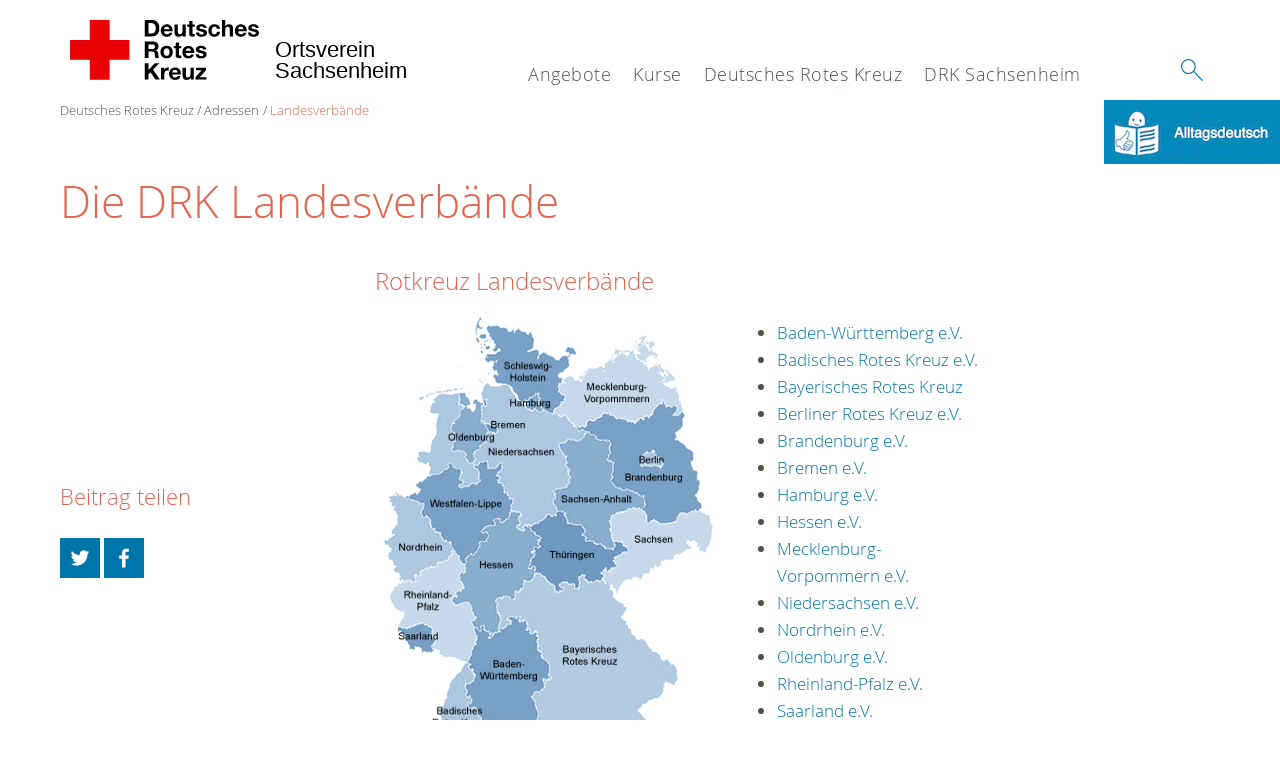

--- FILE ---
content_type: text/html; charset=utf-8
request_url: https://drksachsenheim.de/index.php?id=413&L=1
body_size: 9938
content:
<!DOCTYPE html>
<html lang="de">
<head>

<meta charset="utf-8">
<!-- 
	This website is powered by TYPO3 - inspiring people to share!
	TYPO3 is a free open source Content Management Framework initially created by Kasper Skaarhoj and licensed under GNU/GPL.
	TYPO3 is copyright 1998-2026 of Kasper Skaarhoj. Extensions are copyright of their respective owners.
	Information and contribution at https://typo3.org/
-->




<meta name="generator" content="TYPO3 CMS" />
<meta property="og:image" content="/typo3conf/ext/drk_template2016/Resources/Public/Backend/DRK_Logo.svg" />
<meta name="twitter:card" content="summary" />
<meta name="twitter:image" content="/typo3conf/ext/drk_template2016/Resources/Public/Backend/DRK_Logo.svg" />


<link rel="stylesheet" type="text/css" href="/typo3conf/ext/drk_template2016/Resources/Public/Css/main.css?1609777431" media="all">
<style type="text/css" media="all">
/*<![CDATA[*/
<!-- 
.tx-drk-applicationform {
    padding: 25px;
    background: #EBF4FD;
}

.tx-drk-applicationform section .inputfile {
    width: 0.1px;
    height: 0.1px;
    opacity: 0;
    overflow: hidden;
    position: absolute;
    z-index: -1;
}

.tx-drk-applicationform form section .inputfile + label span {
    width: 56%;
    /* min-height: 2em; */
    display: inline-block;
    text-overflow: ellipsis;
    white-space: nowrap;
    overflow: hidden;
    vertical-align: top;
    position: relative;
    padding: 0.2em;
}

.tx-drk-applicationform form section .inputfile + label {
    background-color: rgba(255, 255, 255, 1.00);
    padding: 0;
    margin-bottom: 10px;
    position: relative;
    display: inline-block;
    height: 30px;
    width: 100%;
}

.tx-drk-applicationform form section .inputfile + label strong {
    height: 100%;
    color: rgba(255, 255, 255, 1.00);
    background-color: #0075a9;
    border-color: #0075a9;
    font-weight: normal;
    display: inline-block;
    top: 0;
    right: 0px;
    position: absolute;
    padding: 0px 15px;
    line-height: 32px;
    cursor: pointer;
}

.tx-drk-applicationform form section .inputfile + label strong:hover {
    background: #002e43;
    border-color: #002e43;
}

.tx-drk-applicationform .uk-alert {
    color: #e46450;
    margin-bottom: 1rem;
}
-->
/*]]>*/
</style>

<link rel="stylesheet" type="text/css" href="/typo3conf/ext/drk_clothescontainersearch/Resources/Public/Css/styles.css?1609777398" media="all">
<link rel="stylesheet" type="text/css" href="/typo3conf/ext/drk_coursesearch/Resources/Public/Css/styles.css?1609777401" media="all">
<link rel="stylesheet" type="text/css" href="/typo3conf/ext/drk_addresses/Resources/Public/Css/styles.css?1609777398" media="all">
<link rel="stylesheet" type="text/css" href="/typo3conf/ext/drk_template2016/Resources/Public/Css/print.css?1609777431" media="print">
<link rel="stylesheet" type="text/css" href="/typo3conf/ext/drk_template2016/Resources/Public/Vendor/lightgallery/dist/css/lightgallery.min.css?1609777466" media="all">



<script src="/typo3temp/assets/compressed/merged-571fd7794be02e9ee44ed0c9212aa183-8f1c62e351d1181ebf7846918dfe805f.js.gzip?1609782746" type="text/javascript"></script>


<title>Landesverbände - DRK OV Sachsenheim </title><meta name="viewport" content="width=device-width, initial-scale=1.0, maximum-scale=2.0">        <meta name="msapplication-square70x70logo" content="/typo3conf/ext/drk_template2016/Resources/Public/Images/png/windows-tile-70x70.png">
        <meta name="msapplication-square150x150logo" content="Resources/Public/Images/png/windows-tile-150x150.png">
        <meta name="msapplication-square310x310logo" content="/typo3conf/ext/drk_template2016/Resources/Public/Images/png/windows-tile-310x310.png">
        <meta name="msapplication-TileImage" content="/typo3conf/ext/drk_template2016/Resources/Public/Images/png/windows-tile-144x144.png">
        <meta name="msapplication-TileColor" content="#e60005">
        <link rel="apple-touch-icon-precomposed" sizes="152x152" href="/typo3conf/ext/drk_template2016/Resources/Public/Images/png/apple-touch-icon-152x152-precomposed.png">
        <link rel="apple-touch-icon-precomposed" sizes="120x120" href="/typo3conf/ext/drk_template2016/Resources/Public/Images/png/apple-touch-icon-120x120-precomposed.png">
        <link rel="apple-touch-icon-precomposed" sizes="76x76" href="/typo3conf/ext/drk_template2016/Resources/Public/Images/png/apple-touch-icon-76x76-precomposed.png">
        <link rel="apple-touch-icon-precomposed" sizes="60x60" href="/typo3conf/ext/drk_template2016/Resources/Public/Images/png/apple-touch-icon-60x60-precomposed.png">
        <link rel="apple-touch-icon-precomposed" sizes="144x144" href="/typo3conf/ext/drk_template2016/Resources/Public/Images/png/apple-touch-icon-144x144-precomposed.png">
        <link rel="apple-touch-icon-precomposed" sizes="114x114" href="/typo3conf/ext/drk_template2016/Resources/Public/Images/png/apple-touch-icon-114x114-precomposed.png">
        <link rel="apple-touch-icon-precomposed" sizes="72x72" href="/typo3conf/ext/drk_template2016/Resources/Public/Images/png/apple-touch-icon-72x72-precomposed.png">
        <link rel="apple-touch-icon" sizes="57x57" href="/typo3conf/ext/drk_template2016/Resources/Public/Images/png/apple-touch-icon.png">
        <link rel="shortcut icon" href="/typo3conf/ext/drk_template2016/Resources/Public/Images/png/favicon.ico">
        <link rel="icon" type="image/png" sizes="64x64" href="/typo3conf/ext/drk_template2016/Resources/Public/Images/png/favicon.png">
<link rel="canonical" href="http://drksachsenheim.de/index.php?id=413&amp;L=1"/>
</head>
<body>


<div class="c-page c-page--twocolumns">
    
    <header class="c-page-head js-sticky">
        <nav data-topbar role="navigation">

            <div class="o-section__wrapper">
                <label for="showSearch" class="searchbutton" onclick="window.setTimeout(function() {jQuery('#headSearchField').focus();}, 300);">
                    <svg role="img" class="c-search-form__btn-img o-icon-button__icon" aria-label="Suche starten">
                        <title class="h-sr-only">
                            Suche starten
                        </title>
                        <use xmlns:xlink="http://www.w3.org/1999/xlink" xlink:href="/typo3conf/ext/drk_template2016/Resources/Public/Images/svg/spritemap.svg#sprite-search"></use>
                    </svg>
                </label>
                <input type="checkbox" id="showSearch">
                <div class="searchform">
                    <form action="/index.php?id=502&amp;L=1&amp;tx__%5Bcontroller%5D=Standard&amp;cHash=9bcd0a6b9131335bbf8d14cbf8fe53aa" method="post">
<div>
<input type="hidden" name="__referrer[@extension]" value="" />
<input type="hidden" name="__referrer[@controller]" value="Standard" />
<input type="hidden" name="__referrer[@action]" value="index" />
<input type="hidden" name="__referrer[arguments]" value="YTowOnt93f2c01bfd5700f259e3b055ee1d55eba4e479d1d" />
<input type="hidden" name="__referrer[@request]" value="a:3:{s:10:&quot;@extension&quot;;N;s:11:&quot;@controller&quot;;s:8:&quot;Standard&quot;;s:7:&quot;@action&quot;;s:5:&quot;index&quot;;}424b47287b25d5857faacd3b5cf7124aac91f9a1" />
<input type="hidden" name="__trustedProperties" value="a:1:{s:15:&quot;tx_kesearch_pi1&quot;;a:1:{s:5:&quot;sword&quot;;i:1;}}a04390916c1859fa4a0fb045680b0fa3282faaf0" />
</div>

                        <input placeholder="Suchtext" class="o-form__field o-form__field o-form__field--text" id="headSearchField" type="text" name="tx_kesearch_pi1[sword]" />
                    </form>
                </div>
                <div class="c-page-body__column--main">
                    <div class="ac-container"><input type="checkbox" id="showMenu"><ul class="dropdown dropdown-linear dropdown-columnar" id="nav"><li class="dir"><label for="menu-page-5" class="main"><label for="menu-page-5" class="nav-more">+</label>Angebote</label><input type="checkbox" id="menu-page-5"><ul class="column ac-small"><li></li><li><ul><li class="sub"><label class="navigationSection" for="menu-page-174" class="nav-title"><label for="menu-page-174" class="nav-more">+</label>Erste Hilfe</label><input type="checkbox" id="menu-page-174"><ul class="ac-small"><li><a href="/index.php?id=240&amp;L=1">Kleiner Lebensretter</a></li><li><a href="https://www.drk.de/hilfe-in-deutschland/erste-hilfe/erste-hilfe-online/" target="_blank">Erste Hilfe Online auf DRK.de</a></li></ul></li></ul></li><li><ul><li class="sub"><label class="navigationSection" for="menu-page-1075" class="nav-title"><label for="menu-page-1075" class="nav-more">+</label>Engagement</label><input type="checkbox" id="menu-page-1075"><ul class="ac-small"><li><a href="/index.php?id=368&amp;L=1">Blutspende</a></li><li><a href="/index.php?id=966&amp;L=1">Bereitschaften</a></li><li><a href="/index.php?id=2201&amp;L=1">Helfer vor Ort</a></li><li><a href="/index.php?id=1081&amp;L=1">Jugendrotkreuz</a></li></ul></li><li class="sub"><label class="navigationSection" for="menu-page-241" class="nav-title"><label for="menu-page-241" class="nav-more">+</label>Bevölkerungsschutz und Rettung</label><input type="checkbox" id="menu-page-241"><ul class="ac-small"><li><a href="/index.php?id=966&amp;L=1">Bereitschaften</a></li><li><a href="/index.php?id=368&amp;L=1">Blutspende</a></li><li><a href="/index.php?id=2201&amp;L=1">Helfer vor Ort - OV</a></li><li><a href="/index.php?id=269&amp;L=1">Psychosoziale Notfallversorgung</a></li><li><a href="/index.php?id=1117&amp;L=1">Sanitätsdienst</a></li></ul></li></ul></li></ul></li><li class="dir"><label for="menu-page-271" class="main"><label for="menu-page-271" class="nav-more">+</label>Kurse</label><input type="checkbox" id="menu-page-271"><ul class="column ac-small"><li><ul><li class="sub"><label class="navigationSection" for="menu-page-2063" class="nav-title"><label for="menu-page-2063" class="nav-more">+</label>Erste Hilfe</label><input type="checkbox" id="menu-page-2063"><ul class="ac-small"><li><a href="/index.php?id=292&amp;L=1">Rotkreuzkurs Erste Hilfe</a></li><li><a href="/index.php?id=2283&amp;L=1">Kurs Erste Hilfe mit Selbstschutzinhalten</a></li><li><a href="/index.php?id=2167&amp;L=1">Kurs AED- Frühdefibrillation</a></li></ul></li></ul></li><li><ul><li class="sub"><label class="navigationSection" for="menu-page-2239" class="nav-title"><label for="menu-page-2239" class="nav-more">+</label>DRK Erste Hilfe HELD</label><input type="checkbox" id="menu-page-2239"><ul class="ac-small"><li><a href="/index.php?id=2234&amp;L=1">DRK Erste Hilfe HELD</a></li></ul></li></ul></li></ul></li><li class="dir"><label for="menu-page-8" class="main"><label for="menu-page-8" class="nav-more">+</label>Deutsches Rotes Kreuz</label><input type="checkbox" id="menu-page-8"><ul class="column ac-small"><li><ul><li class="sub"><label class="navigationSection" for="menu-page-407" class="nav-title"><label for="menu-page-407" class="nav-more">+</label>Wer wir sind</label><input type="checkbox" id="menu-page-407"><ul class="ac-small"><li><a href="/index.php?id=2114&amp;L=1">Ansprechpartner Ortsverein Sachsenheim</a></li><li><a href="https://drk-ludwigsburg.de/" target="_blank">Kreisverband</a></li><li><a href="https://drk-baden-wuerttemberg.de/" target="_blank">Landesverband</a></li></ul></li></ul></li><li><ul><li class="sub"><label class="navigationSection" for="menu-page-2124" class="nav-title"><label for="menu-page-2124" class="nav-more">+</label>Selbstverständnis</label><input type="checkbox" id="menu-page-2124"><ul class="ac-small"><li><a href="/index.php?id=428&amp;L=1">Grundsätze</a></li><li><a href="/index.php?id=427&amp;L=1">Leitbild</a></li><li><a href="/index.php?id=406&amp;L=1">Auftrag</a></li><li><a href="/index.php?id=2204&amp;L=1">Geschichte</a></li></ul></li></ul></li><li><ul><li class="sub"><label class="navigationSection" for="menu-page-2099" class="nav-title"><label for="menu-page-2099" class="nav-more">+</label>Kontakt</label><input type="checkbox" id="menu-page-2099"><ul class="ac-small"><li><a href="/index.php?id=402&amp;L=1">Kontaktformular</a></li><li><a href="/index.php?id=403&amp;L=1">Adressfinder</a></li></ul></li></ul></li><li><ul><li class="sub"><label class="navigationSection" for="menu-page-403" class="nav-title"><label for="menu-page-403" class="nav-more">+</label>Adressen</label><input type="checkbox" id="menu-page-403"><ul class="ac-small"><li><a href="/index.php?id=413&amp;L=1">Landesverbände</a></li><li><a href="/index.php?id=414&amp;L=1">Kreisverbände</a></li><li><a href="/index.php?id=423&amp;L=1">Rotes Kreuz international</a></li><li><a href="/index.php?id=420&amp;L=1">Generalsekretariat</a></li></ul></li></ul></li></ul></li><li class="dir"><label for="menu-page-2242" class="main"><label for="menu-page-2242" class="nav-more">+</label>DRK Sachsenheim</label><input type="checkbox" id="menu-page-2242"><ul class="column ac-small"><li><ul><li class="sub"><label class="navigationSection" for="menu-page-2245" class="nav-title"><label for="menu-page-2245" class="nav-more">+</label>Ansprechpartner</label><input type="checkbox" id="menu-page-2245"><ul class="ac-small"><li><a href="/index.php?id=2246&amp;L=1">Vorstand</a></li><li><a href="/index.php?id=2249&amp;L=1">Bereitschaftsleitung</a></li><li><a href="/index.php?id=2250&amp;L=1">Jugendleitung</a></li><li><a href="/index.php?id=2261&amp;L=1">Weitere Ansprechpartner</a></li></ul></li><li class="sub"><label class="navigationSection" for="menu-page-2262" class="nav-title"><label for="menu-page-2262" class="nav-more">+</label>Soziale Medien</label><input type="checkbox" id="menu-page-2262"><ul class="ac-small"><li><a href="/index.php?id=2263&amp;L=1">Facebook</a></li><li><a href="/index.php?id=2264&amp;L=1">Instagram</a></li></ul></li></ul></li><li><ul><li class="sub"><label class="navigationSection" for="menu-page-2251" class="nav-title"><label for="menu-page-2251" class="nav-more">+</label>Geschichte</label><input type="checkbox" id="menu-page-2251"><ul class="ac-small"><li><a href="/index.php?id=2252&amp;L=1">Unsere Gründung</a></li><li><a href="/index.php?id=2255&amp;L=1">Die 1960 Jahre</a></li><li><a href="/index.php?id=2256&amp;L=1">Die 1970 Jahre</a></li><li><a href="/index.php?id=2257&amp;L=1">Die 1980 Jahre</a></li><li><a href="/index.php?id=2258&amp;L=1">Die 1990 Jahre</a></li><li><a href="/index.php?id=2259&amp;L=1">Die 2000 Jahre</a></li><li><a href="/index.php?id=2260&amp;L=1">Die 2010 Jahre</a></li><li><a href="/index.php?id=2281&amp;L=1">Die 2020 Jahre</a></li></ul></li></ul></li><li><ul><li class="sub"><label class="navigationSection" for="menu-page-2253" class="nav-title"><label for="menu-page-2253" class="nav-more">+</label>Jubiläum 2019</label><input type="checkbox" id="menu-page-2253"><ul class="ac-small"><li><a href="/index.php?id=2254&amp;L=1">60 Jahre DRK OV Sachsenheim</a></li><li><a href="/index.php?id=2271&amp;L=1">Unsere Sponsoren</a></li><li><a href="/index.php?id=2279&amp;L=1">Danke</a></li></ul></li></ul></li><li><ul><li class="sub"><label class="navigationSection" for="menu-page-2265" class="nav-title"><label for="menu-page-2265" class="nav-more">+</label>Besondere Auszeichnungen</label><input type="checkbox" id="menu-page-2265"><ul class="ac-small"><li><a href="/index.php?id=2267&amp;L=1">Unsere Ehrenmitglieder</a></li><li><a href="/index.php?id=2268&amp;L=1">Langjährig verdiente Mitglieder</a></li></ul></li></ul></li><li><ul><li class="sub"><label class="navigationSection" for="menu-page-2274" class="nav-title"><label for="menu-page-2274" class="nav-more">+</label>Unsere Angebote für Sie</label><input type="checkbox" id="menu-page-2274"><ul class="ac-small"><li><a href="/index.php?id=2276&amp;L=1">Unser Einsatz - Ihre Sicherheit</a></li><li><a href="/index.php?id=2277&amp;L=1">Erste Hilfe lernen</a></li><li><a href="/index.php?id=2278&amp;L=1">Blutspende</a></li><li><a href="/index.php?id=2282&amp;L=1">Zusammenarbeit mit anderen Organisationen und Vereinen</a></li></ul></li></ul></li></ul></li></ul></div>
                </div>
                <aside class="c-page-body__column c-page-body__column--aside">
                    <label for="showMenu" id="showMenuLabel">
                        <span class="c-menu-main-toggle__icon-wrap js-toggle c-menu-main-toggle--open is-active">
                            <svg role="img" class="c-menu-main-toggle__icon" aria-labelledby="sprite-menu">
                                <title class="h-sr-only" id="sprite-menu">
                                    Menü
                                </title>
                                <use xmlns:xlink="http://www.w3.org/1999/xlink" xlink:href="/typo3conf/ext/drk_template2016/Resources/Public/Images/svg/spritemap.svg#sprite-menu"></use>
                            </svg>
                        </span>
                    </label>
                    
<span class="c-page-head__title">
    
            <a href="/index.php?id=1&amp;L=1" title="Deutsches Rotes Kreuz" class="c-page-head__home-link">
                <svg role="img" class="c-page-head__logo"
                     aria-labelledby="sprite-logo-drk">
                    <title class="h-sr-only" id="sprite-logo-drk">
                        Deutsches Rotes Kreuz
                    </title>
                    <use
                            xlink:href="/typo3conf/ext/drk_template2016/Resources/Public/Images/svg/spritemap.svg#sprite-logo-drk"></use>
                </svg>
                
        <span class="brand">
            <span class="line1">
                &nbsp;
            </span>
            <span class="line2">
                Ortsverein&nbsp;
            </span>
            <span class="line3">
                Sachsenheim&nbsp;
            </span>
        </span>

            </a>
        
</span>



                </aside>
            </div>

             
        </nav>
    </header>


    <main class="c-page-body" role="main">
        
        <article class="c-article   o-section">
            <div class="language-easy-language"><a href="/index.php?id=413&amp;L=0" class="language language-inactive"><img src="/typo3temp/assets/menu/csm_leichte-sprache-deutsch-klein_4970cd54c8_3a78f50436.gif" width="176" height="64"  alt="Landesverbände" /></a><a href="/index.php?id=413&amp;L=1" class="language language-hidden"><img src="/typo3temp/assets/menu/csm_leichte-sprache-klein_e3cc87c6c4_cf48870a0d.gif" width="176" height="64"  alt="Landesverbände" /></a></div>

            <div class="o-section__wrapper">
                
    <div class="c-menu-breadcrumb o-gridblock">
        <div class="c-menu-breadcrumb__wrapper">
            <h4 class="h-hide">
                Sie befinden sich hier:
            </h4>
            <ol class="c-menu-breadcrumb__list"><li class="c-menu-breadcrumb__item">Deutsches Rotes Kreuz</li><li class="c-menu-breadcrumb__item"><a href="/index.php?id=403&amp;L=1" title="Adressen" class="c-menu-breadcrumb__link">Adressen</a></li><li class="c-menu-breadcrumb__item"><a href="/index.php?id=413&amp;L=1" class="c-menu-breadcrumb__link is-active">Landesverbände</a></li></ol>
        </div>
    </div>

                
                         <header class="c-article__header o-section__header">
                                  

<div class="o-cms-content" id="c2261">
    
        

    
            <h1 class="o-cms-content__headline">
                Die DRK Landesverbände
            </h1>
        



    
</div>


                          </header>
                          <div class="c-page-body__column c-page-body__column--main">
                              







    <div class="o-cms-content" id="c19705">
        

    
            
        




        <div class="o-cms-content__body">
	       <div class="tx-drk-addresses">
	
	<h3>Rotkreuz Landesverbände</h3>
	<div class="c-addresses__map">
		<div class="o-gridblock__item--map">
			<img class="c-addresses__img--large" alt="Deutschlandkarte" usemap="#landesverbaende" src="/typo3temp/assets/_processed_/3/c/csm_pic_bundeskarte_2b2f48ee6b.png" width="350" height="470" />
			<map name="landesverbaende" id="landesverbaende">
				<area shape="poly" coords="95,159,100,165,105,168,106,179,87,186,89,180,86,177,88,169,82,168,77,164,66,174,55,173,53,168,43,160,45,149,53,148,60,120,52,113,50,105,43,96,65,89,92,84,91,90,86,93,83,101,86,108,84,124,83,135,90,157,95,159" href="/index.php?id=413&amp;L=1&amp;tx_drkaddresses_organisationplugin%5Borganisation%5D=700&amp;tx_drkaddresses_organisationplugin%5Baction%5D=detail&amp;tx_drkaddresses_organisationplugin%5Bcontroller%5D=Organisation&amp;cHash=1cfdffe51c7e5956335c8b04c3f736ef" alt="Niedersachsen" />
				<area shape="poly" coords="106,99,99,86,104,75,115,83,126,85,132,85,146,102,153,110,159,109,164,112,168,110,173,112,182,113,182,115,185,117,189,115,201,128,210,129,203,138,193,137,188,140,183,143,184,150,188,155,192,167,193,178,190,185,179,186,179,202,183,213,174,212,163,222,155,222,148,228,144,226,147,212,137,210,137,198,123,180,127,163,122,167,115,169,113,160,101,166,94,161,113,132,122,134,124,125,109,120,115,108,112,101,109,99,106,99" href="/index.php?id=413&amp;L=1&amp;tx_drkaddresses_organisationplugin%5Borganisation%5D=700&amp;tx_drkaddresses_organisationplugin%5Baction%5D=detail&amp;tx_drkaddresses_organisationplugin%5Bcontroller%5D=Organisation&amp;cHash=1cfdffe51c7e5956335c8b04c3f736ef" alt="Niedersachsen" />
				<area shape="poly" coords="113,103,115,104,108,119,114,129,104,143,96,158,90,155,82,134,87,108,83,104,85,91,93,91,97,96,106,99,109,105,112,104,113,103" href="/index.php?id=413&amp;L=1&amp;tx_drkaddresses_organisationplugin%5Borganisation%5D=900&amp;tx_drkaddresses_organisationplugin%5Baction%5D=detail&amp;tx_drkaddresses_organisationplugin%5Bcontroller%5D=Organisation&amp;cHash=7a3984f2678fabaacb4874902f4ce0b6" alt="Oldenburg" />
				<area shape="poly" coords="106,100,109,106,113,105,113,101,109,98,106,100" href="/index.php?id=413&amp;L=1&amp;tx_drkaddresses_organisationplugin%5Borganisation%5D=400&amp;tx_drkaddresses_organisationplugin%5Baction%5D=detail&amp;tx_drkaddresses_organisationplugin%5Bcontroller%5D=Organisation&amp;cHash=9c81334992c5edbfc2b2de3be2ad6205" alt="Bremen" />
				<area shape="poly" coords="108,120,123,124,123,131,121,133,114,131,108,122,108,120" href="/index.php?id=413&amp;L=1&amp;tx_drkaddresses_organisationplugin%5Borganisation%5D=400&amp;tx_drkaddresses_organisationplugin%5Baction%5D=detail&amp;tx_drkaddresses_organisationplugin%5Bcontroller%5D=Organisation&amp;cHash=9c81334992c5edbfc2b2de3be2ad6205" alt="Bremen" />
				<area shape="poly" coords="161,91,150,97,144,101,153,109,165,110,169,108,162,100,165,96,162,91,161,91" href="/index.php?id=413&amp;L=1&amp;tx_drkaddresses_organisationplugin%5Borganisation%5D=500&amp;tx_drkaddresses_organisationplugin%5Baction%5D=detail&amp;tx_drkaddresses_organisationplugin%5Bcontroller%5D=Organisation&amp;cHash=305bcab5aa05c5e445a6226c70d754b2" alt="Hamburg" />
				<area shape="poly" coords="103,15,98,28,102,46,110,61,120,83,131,83,146,100,148,96,151,96,160,90,164,90,164,98,162,99,169,107,176,110,177,105,181,103,188,96,185,92,179,87,181,82,185,77,184,75,195,63,195,56,201,51,197,42,187,43,188,50,179,54,158,45,157,31,142,22,137,25,109,22,107,15,103,15" href="/index.php?id=413&amp;L=1&amp;tx_drkaddresses_organisationplugin%5Borganisation%5D=1200&amp;tx_drkaddresses_organisationplugin%5Baction%5D=detail&amp;tx_drkaddresses_organisationplugin%5Bcontroller%5D=Organisation&amp;cHash=99c93840af49a25fc5a7a2291a5163cb" alt="Schleswig-Holstein" />
				<area shape="poly" coords="185,76,179,84,180,90,186,93,187,97,178,105,176,110,184,114,190,113,197,123,211,123,212,117,220,117,226,112,234,111,238,115,255,119,261,118,272,113,279,104,285,99,289,102,298,102,294,111,295,112,302,111,302,108,307,109,300,77,297,69,284,60,288,55,283,51,276,35,266,30,255,37,254,46,237,43,228,58,212,64,200,75,191,73,184,76,185,76" href="/index.php?id=413&amp;L=1&amp;tx_drkaddresses_organisationplugin%5Borganisation%5D=1500&amp;tx_drkaddresses_organisationplugin%5Baction%5D=detail&amp;tx_drkaddresses_organisationplugin%5Bcontroller%5D=Organisation&amp;cHash=6c26c098cbd30ea7c0337ab546ffa872" alt="Mecklenburg-Vorpommern" />
				<area shape="poly" coords="182,143,188,155,191,166,192,178,190,184,179,185,177,187,179,202,182,208,189,210,193,221,205,223,208,228,207,233,211,238,239,246,240,245,240,237,237,232,235,222,236,212,249,208,259,205,266,205,270,200,268,191,254,186,248,184,246,185,235,177,238,158,232,155,234,144,234,138,230,136,221,136,217,131,211,128,202,138,193,136,190,136,188,140,183,140,181,143,182,144,182,143" href="/index.php?id=413&amp;L=1&amp;tx_drkaddresses_organisationplugin%5Borganisation%5D=1800&amp;tx_drkaddresses_organisationplugin%5Baction%5D=detail&amp;tx_drkaddresses_organisationplugin%5Bcontroller%5D=Organisation&amp;cHash=094257e23294acedb259742e4ac3c714" alt="Sachsen-Anhalt" />
				<area shape="poly" coords="264,151,238,158,232,155,235,149,233,144,235,142,235,139,229,135,221,135,213,129,205,127,199,125,210,124,212,119,222,116,226,112,234,112,238,116,245,116,254,120,260,119,270,114,273,112,279,105,281,102,285,99,291,104,299,105,294,111,302,112,302,110,308,110,307,124,301,132,318,146,283,152,278,149,275,146,268,147,264,151" href="/index.php?id=413&amp;L=1&amp;tx_drkaddresses_organisationplugin%5Borganisation%5D=1600&amp;tx_drkaddresses_organisationplugin%5Baction%5D=detail&amp;tx_drkaddresses_organisationplugin%5Bcontroller%5D=Organisation&amp;cHash=1ed552618958c3ba281abb5ff7490413" alt="Brandenburg" />
				<area shape="poly" coords="236,177,239,159,264,152,265,160,264,166,268,163,276,164,282,163,283,166,287,164,288,158,284,155,283,153,319,147,319,162,324,166,326,178,324,190,328,202,325,206,316,207,310,209,302,209,299,217,284,219,278,214,272,219,272,209,268,205,271,202,269,192,252,186,247,187,236,177" href="/index.php?id=413&amp;L=1&amp;tx_drkaddresses_organisationplugin%5Borganisation%5D=1600&amp;tx_drkaddresses_organisationplugin%5Baction%5D=detail&amp;tx_drkaddresses_organisationplugin%5Bcontroller%5D=Organisation&amp;cHash=1ed552618958c3ba281abb5ff7490413" alt="Brandenburg" />
				<area shape="poly" coords="265,151,264,164,269,162,275,162,283,162,283,165,287,163,288,157,284,155,283,151,279,148,277,146,269,148,265,151" href="/index.php?id=413&amp;L=1&amp;tx_drkaddresses_organisationplugin%5Borganisation%5D=300&amp;tx_drkaddresses_organisationplugin%5Baction%5D=detail&amp;tx_drkaddresses_organisationplugin%5Bcontroller%5D=Organisation&amp;cHash=b274157021ebe59f1f86ec43f0aaa308" alt="Berliner Rotes Kreuz" />
				<area shape="poly" coords="266,205,254,205,245,209,237,212,234,222,240,236,246,238,252,245,245,247,239,253,239,260,233,264,230,262,225,269,228,270,227,274,235,282,244,291,252,279,268,276,318,243,326,248,332,247,338,230,338,218,333,208,324,205,318,205,309,208,301,207,299,216,282,217,277,213,271,217,271,208,266,205" href="/index.php?id=413&amp;L=1&amp;tx_drkaddresses_organisationplugin%5Borganisation%5D=1900&amp;tx_drkaddresses_organisationplugin%5Baction%5D=detail&amp;tx_drkaddresses_organisationplugin%5Bcontroller%5D=Organisation&amp;cHash=5ba8a6046e4ba2102b106499d09c10fa" alt="Sachsen" />
				<area shape="poly" coords="158,224,159,221,164,221,172,213,172,210,181,212,183,209,189,209,194,221,205,221,209,226,206,233,210,232,209,236,219,239,227,240,229,243,238,245,240,242,240,237,245,238,251,244,247,246,238,252,240,261,233,264,230,262,226,268,227,275,214,278,209,270,204,273,206,280,204,283,201,284,199,280,194,281,192,278,186,279,190,285,180,287,180,280,177,280,167,269,167,267,161,267,162,262,157,261,162,248,160,243,166,244,167,233,158,224" href="/index.php?id=413&amp;L=1&amp;tx_drkaddresses_organisationplugin%5Borganisation%5D=2000&amp;tx_drkaddresses_organisationplugin%5Baction%5D=detail&amp;tx_drkaddresses_organisationplugin%5Bcontroller%5D=Organisation&amp;cHash=7538df5ddf5404b8b9b8301368965bdf" alt="Thüringen" />
				<area shape="poly" coords="42,182,54,173,66,174,75,165,80,166,83,169,86,167,86,174,88,180,87,185,106,179,105,170,100,165,112,160,114,168,118,168,126,162,122,180,136,196,136,209,129,219,124,215,121,215,118,218,119,222,110,224,107,229,113,231,113,235,112,238,105,238,105,244,100,251,97,250,91,256,91,262,77,244,66,229,58,214,56,208,50,206,49,198,44,192,42,183,42,182" href="/index.php?id=413&amp;L=1&amp;tx_drkaddresses_organisationplugin%5Borganisation%5D=1400&amp;tx_drkaddresses_organisationplugin%5Baction%5D=detail&amp;tx_drkaddresses_organisationplugin%5Bcontroller%5D=Organisation&amp;cHash=59d5a9416f42138ffcac1a0d31ba0392" alt="Westfalen-Lippe" />
				<area shape="poly" coords="67,262,74,259,81,253,78,246,66,229,58,214,57,208,50,207,50,198,43,190,35,193,24,190,15,197,25,215,24,222,19,230,13,241,16,257,28,280,35,280,42,281,46,279,45,273,47,275,50,273,49,271,66,264,67,262" href="/index.php?id=413&amp;L=1&amp;tx_drkaddresses_organisationplugin%5Borganisation%5D=800&amp;tx_drkaddresses_organisationplugin%5Baction%5D=detail&amp;tx_drkaddresses_organisationplugin%5Bcontroller%5D=Organisation&amp;cHash=c71e41e6c6cb80f4275a2a266b3db7eb" alt="Nordrhein" />
				<area shape="poly" coords="92,271,92,262,92,256,97,251,101,252,105,244,106,238,112,239,113,231,108,230,111,225,118,224,121,223,120,219,126,218,130,219,137,211,146,212,143,227,148,228,154,223,166,233,166,244,159,243,162,251,156,263,160,263,160,268,166,269,156,280,152,279,148,289,143,289,143,298,137,297,137,295,125,296,126,310,129,313,130,319,126,323,128,325,129,329,123,330,117,337,117,330,112,329,111,323,110,324,110,329,106,328,102,327,100,318,104,317,98,302,92,300,85,303,82,303,78,297,91,284,86,278,87,271,92,271" href="/index.php?id=413&amp;L=1&amp;tx_drkaddresses_organisationplugin%5Borganisation%5D=600&amp;tx_drkaddresses_organisationplugin%5Baction%5D=detail&amp;tx_drkaddresses_organisationplugin%5Bcontroller%5D=Organisation&amp;cHash=93540194738f5587b9468234a9b70c41" alt="Hessen" />
				<area shape="poly" coords="30,314,20,302,18,293,22,284,28,281,34,281,42,282,47,277,50,271,66,265,74,258,81,253,78,248,92,261,92,270,86,271,86,279,90,284,79,296,79,300,88,303,95,300,98,303,103,315,100,319,101,327,104,327,106,331,105,343,98,358,92,361,85,356,73,355,65,348,62,345,65,340,65,335,61,332,61,324,51,320,36,327,28,325,29,314,30,314" href="/index.php?id=413&amp;L=1&amp;tx_drkaddresses_organisationplugin%5Borganisation%5D=1000&amp;tx_drkaddresses_organisationplugin%5Baction%5D=detail&amp;tx_drkaddresses_organisationplugin%5Bcontroller%5D=Organisation&amp;cHash=b35cee6be2dfdfdb322a0e4eb4c481da" alt="Rheinland-Pfalz" />
				<area shape="poly" coords="29,332,27,324,36,327,49,321,61,323,61,333,64,334,65,338,62,343,64,349,64,353,46,351,37,344,29,332" href="/index.php?id=413&amp;L=1&amp;tx_drkaddresses_organisationplugin%5Borganisation%5D=1100&amp;tx_drkaddresses_organisationplugin%5Baction%5D=detail&amp;tx_drkaddresses_organisationplugin%5Bcontroller%5D=Organisation&amp;cHash=3d1505af98c2ef18b6762145fb0f900c" alt="Saarland" />
				<area shape="poly" coords="94,360,98,357,104,345,106,331,109,327,111,325,116,330,117,336,125,331,131,324,138,320,135,315,147,313,148,318,152,316,158,329,165,327,166,345,179,360,178,371,180,374,172,376,173,383,165,389,161,392,167,407,168,433,155,433,149,440,125,423,110,405,108,399,102,397,101,390,98,383,102,381,94,359,94,360" href="/index.php?id=413&amp;L=1&amp;tx_drkaddresses_organisationplugin%5Borganisation%5D=100&amp;tx_drkaddresses_organisationplugin%5Baction%5D=detail&amp;tx_drkaddresses_organisationplugin%5Bcontroller%5D=Organisation&amp;cHash=93ca22911526eaade3293ae9931d4d38" alt="Baden-Württemberg" />
				<area shape="poly" coords="79,379,89,368,94,359,101,379,96,385,101,390,105,399,126,422,134,432,133,435,112,436,102,440,85,440,69,440,65,422,72,399,79,379" href="/index.php?id=413&amp;L=1&amp;tx_drkaddresses_organisationplugin%5Borganisation%5D=1300&amp;tx_drkaddresses_organisationplugin%5Baction%5D=detail&amp;tx_drkaddresses_organisationplugin%5Bcontroller%5D=Organisation&amp;cHash=66a2ce1c3e4aa4fa679c5ba5984d0702" alt="Badisches Rotes Kreuz" />
				<area shape="poly" coords="148,439,155,434,168,433,167,407,160,392,165,389,173,383,171,376,180,374,178,371,179,361,165,346,165,327,158,329,151,316,148,318,146,314,136,314,136,322,131,325,127,324,130,318,129,313,125,309,126,296,137,295,141,297,143,289,148,289,153,279,157,279,166,269,176,279,180,280,180,287,188,287,187,279,192,279,193,282,199,282,200,286,205,283,206,280,203,274,209,271,214,279,227,276,235,283,243,292,256,302,253,313,265,333,273,333,302,358,307,364,306,378,303,380,294,381,292,390,286,395,269,405,148,439" href="/index.php?id=413&amp;L=1&amp;tx_drkaddresses_organisationplugin%5Borganisation%5D=200&amp;tx_drkaddresses_organisationplugin%5Baction%5D=detail&amp;tx_drkaddresses_organisationplugin%5Bcontroller%5D=Organisation&amp;cHash=6c298e3997b37d716b8a2cd8f7a53513" alt="Bayerisches Rotes Kreuz" />
				<area shape="poly" coords="168,456,162,446,148,439,268,405,278,418,278,423,282,429,279,443,273,442,263,433,227,439,207,450,197,448,182,442,183,448,175,456,168,457,168,456" href="/index.php?id=413&amp;L=1&amp;tx_drkaddresses_organisationplugin%5Borganisation%5D=200&amp;tx_drkaddresses_organisationplugin%5Baction%5D=detail&amp;tx_drkaddresses_organisationplugin%5Bcontroller%5D=Organisation&amp;cHash=6c298e3997b37d716b8a2cd8f7a53513" alt="Bayerisches Rotes Kreuz" />
			</map>
		</div>
		<div class="o-gridblock__item--list">
			<ul>
				
					<li>
						
								<a href="/index.php?id=413&amp;L=1&amp;tx_drkaddresses_organisationplugin%5Borganisation%5D=0100&amp;tx_drkaddresses_organisationplugin%5Baction%5D=detail&amp;tx_drkaddresses_organisationplugin%5Bcontroller%5D=Organisation&amp;cHash=94bb838b0562597e6f03652c76021e80">Baden-Württemberg e.V.</a>
							
					</li>
				
					<li>
						
								<a href="/index.php?id=413&amp;L=1&amp;tx_drkaddresses_organisationplugin%5Borganisation%5D=1300&amp;tx_drkaddresses_organisationplugin%5Baction%5D=detail&amp;tx_drkaddresses_organisationplugin%5Bcontroller%5D=Organisation&amp;cHash=66a2ce1c3e4aa4fa679c5ba5984d0702">Badisches Rotes Kreuz e.V.</a>
							
					</li>
				
					<li>
						
								<a href="/index.php?id=413&amp;L=1&amp;tx_drkaddresses_organisationplugin%5Borganisation%5D=0200&amp;tx_drkaddresses_organisationplugin%5Baction%5D=detail&amp;tx_drkaddresses_organisationplugin%5Bcontroller%5D=Organisation&amp;cHash=14fd5bfc436f4975e3381ec207464755">Bayerisches Rotes Kreuz</a>
							
					</li>
				
					<li>
						
								<a href="/index.php?id=413&amp;L=1&amp;tx_drkaddresses_organisationplugin%5Borganisation%5D=0300&amp;tx_drkaddresses_organisationplugin%5Baction%5D=detail&amp;tx_drkaddresses_organisationplugin%5Bcontroller%5D=Organisation&amp;cHash=7b50d4f90b070dbde2848ad3c8e531dc">Berliner Rotes Kreuz e.V.</a>
							
					</li>
				
					<li>
						
								<a href="/index.php?id=413&amp;L=1&amp;tx_drkaddresses_organisationplugin%5Borganisation%5D=1600&amp;tx_drkaddresses_organisationplugin%5Baction%5D=detail&amp;tx_drkaddresses_organisationplugin%5Bcontroller%5D=Organisation&amp;cHash=1ed552618958c3ba281abb5ff7490413">Brandenburg e.V.</a>
							
					</li>
				
					<li>
						
								<a href="/index.php?id=413&amp;L=1&amp;tx_drkaddresses_organisationplugin%5Borganisation%5D=0400&amp;tx_drkaddresses_organisationplugin%5Baction%5D=detail&amp;tx_drkaddresses_organisationplugin%5Bcontroller%5D=Organisation&amp;cHash=52d275ca67df4e4f17d6ef9b2791fbb9">Bremen e.V.</a>
							
					</li>
				
					<li>
						
								<a href="/index.php?id=413&amp;L=1&amp;tx_drkaddresses_organisationplugin%5Borganisation%5D=0500&amp;tx_drkaddresses_organisationplugin%5Baction%5D=detail&amp;tx_drkaddresses_organisationplugin%5Bcontroller%5D=Organisation&amp;cHash=8f66d5b233f58c806d0edb424ae15a61">Hamburg e.V.</a>
							
					</li>
				
					<li>
						
								<a href="/index.php?id=413&amp;L=1&amp;tx_drkaddresses_organisationplugin%5Borganisation%5D=0600&amp;tx_drkaddresses_organisationplugin%5Baction%5D=detail&amp;tx_drkaddresses_organisationplugin%5Bcontroller%5D=Organisation&amp;cHash=222079d2a6ea0d83df5d4077178f948a">Hessen e.V.</a>
							
					</li>
				
					<li>
						
								<a href="/index.php?id=413&amp;L=1&amp;tx_drkaddresses_organisationplugin%5Borganisation%5D=1500&amp;tx_drkaddresses_organisationplugin%5Baction%5D=detail&amp;tx_drkaddresses_organisationplugin%5Bcontroller%5D=Organisation&amp;cHash=6c26c098cbd30ea7c0337ab546ffa872">Mecklenburg-Vorpommern e.V.</a>
							
					</li>
				
					<li>
						
								<a href="/index.php?id=413&amp;L=1&amp;tx_drkaddresses_organisationplugin%5Borganisation%5D=0700&amp;tx_drkaddresses_organisationplugin%5Baction%5D=detail&amp;tx_drkaddresses_organisationplugin%5Bcontroller%5D=Organisation&amp;cHash=1d3378c2a51509b093e3299d57d931c1">Niedersachsen e.V.</a>
							
					</li>
				
					<li>
						
								<a href="/index.php?id=413&amp;L=1&amp;tx_drkaddresses_organisationplugin%5Borganisation%5D=0800&amp;tx_drkaddresses_organisationplugin%5Baction%5D=detail&amp;tx_drkaddresses_organisationplugin%5Bcontroller%5D=Organisation&amp;cHash=08a09a0546784aa41375a2d1b044b459">Nordrhein e.V.</a>
							
					</li>
				
					<li>
						
								<a href="/index.php?id=413&amp;L=1&amp;tx_drkaddresses_organisationplugin%5Borganisation%5D=0900&amp;tx_drkaddresses_organisationplugin%5Baction%5D=detail&amp;tx_drkaddresses_organisationplugin%5Bcontroller%5D=Organisation&amp;cHash=ec7f28d9c5f5d2baf438982945f1984b">Oldenburg e.V.</a>
							
					</li>
				
					<li>
						
								<a href="/index.php?id=413&amp;L=1&amp;tx_drkaddresses_organisationplugin%5Borganisation%5D=1000&amp;tx_drkaddresses_organisationplugin%5Baction%5D=detail&amp;tx_drkaddresses_organisationplugin%5Bcontroller%5D=Organisation&amp;cHash=b35cee6be2dfdfdb322a0e4eb4c481da">Rheinland-Pfalz e.V.</a>
							
					</li>
				
					<li>
						
								<a href="/index.php?id=413&amp;L=1&amp;tx_drkaddresses_organisationplugin%5Borganisation%5D=1100&amp;tx_drkaddresses_organisationplugin%5Baction%5D=detail&amp;tx_drkaddresses_organisationplugin%5Bcontroller%5D=Organisation&amp;cHash=3d1505af98c2ef18b6762145fb0f900c">Saarland e.V.</a>
							
					</li>
				
					<li>
						
								<a href="/index.php?id=413&amp;L=1&amp;tx_drkaddresses_organisationplugin%5Borganisation%5D=1900&amp;tx_drkaddresses_organisationplugin%5Baction%5D=detail&amp;tx_drkaddresses_organisationplugin%5Bcontroller%5D=Organisation&amp;cHash=5ba8a6046e4ba2102b106499d09c10fa">Sachsen e.V.</a>
							
					</li>
				
					<li>
						
								<a href="/index.php?id=413&amp;L=1&amp;tx_drkaddresses_organisationplugin%5Borganisation%5D=1800&amp;tx_drkaddresses_organisationplugin%5Baction%5D=detail&amp;tx_drkaddresses_organisationplugin%5Bcontroller%5D=Organisation&amp;cHash=094257e23294acedb259742e4ac3c714">Sachsen-Anhalt e.V.</a>
							
					</li>
				
					<li>
						
								<a href="/index.php?id=413&amp;L=1&amp;tx_drkaddresses_organisationplugin%5Borganisation%5D=1200&amp;tx_drkaddresses_organisationplugin%5Baction%5D=detail&amp;tx_drkaddresses_organisationplugin%5Bcontroller%5D=Organisation&amp;cHash=99c93840af49a25fc5a7a2291a5163cb">Schleswig-Holstein e.V.</a>
							
					</li>
				
					<li>
						
								<a href="/index.php?id=413&amp;L=1&amp;tx_drkaddresses_organisationplugin%5Borganisation%5D=2000&amp;tx_drkaddresses_organisationplugin%5Baction%5D=detail&amp;tx_drkaddresses_organisationplugin%5Bcontroller%5D=Organisation&amp;cHash=7538df5ddf5404b8b9b8301368965bdf">Thüringen e.V.</a>
							
					</li>
				
					<li>
						
								Verband der Schwesternschaften vom DRK e.V.
							
					</li>
				
					<li>
						
								<a href="/index.php?id=413&amp;L=1&amp;tx_drkaddresses_organisationplugin%5Borganisation%5D=1400&amp;tx_drkaddresses_organisationplugin%5Baction%5D=detail&amp;tx_drkaddresses_organisationplugin%5Bcontroller%5D=Organisation&amp;cHash=59d5a9416f42138ffcac1a0d31ba0392">Westfalen-Lippe e.V.</a>
							
					</li>
				
			</ul>
		</div>
	</div>

</div>

        </div>
    </div>


                              



                          </div>

                          <aside class="c-page-body__column c-page-body__column--aside">
                              

    
        <div class="c-menu-share">
            <h4 class="c-menu-share__headline">Beitrag teilen</h4>
            <ul class="c-menu-share__list">
                <li class="c-menu-share__item">
                    <a href="https://twitter.com/share?text=Landesverb%C3%A4nde%20%23drk%20%23redcross&url=http%3A%2F%2Fdrksachsenheim.de%2Findex.php%3Fid%3D413%26L%3D1"
                       class="c-menu-share__link"
                       title="Bei Twitter teilen"
                       target="_blank">
                        <svg role="img" class="c-menu-share__icon   o-icon-button__icon"
                             aria-label="Bei Twitter teilen">
                            <title class="h-sr-only">
                                Bei Twitter teilen
                            </title>
                            <use xmlns:xlink="http://www.w3.org/1999/xlink"
                                 xlink:href="/typo3conf/ext/drk_template2016/Resources/Public/Images/svg/spritemap.svg#sprite-twitter">
                            </use>
                        </svg>
                    </a>
                </li>
                <li class="c-menu-share__item">
                    <a href="https://www.facebook.com/sharer/sharer.php?u=http%3A%2F%2Fdrksachsenheim.de%2Findex.php%3Fid%3D413%26L%3D1"
                       class="c-menu-share__link"
                       title="Bei Facebook teilen"
                       target="_blank">
                        <svg role="img" class="c-menu-share__icon   o-icon-button__icon"
                             aria-label="Bei Facebook teilen">
                            <title class="h-sr-only">
                                Bei Facebook teilen
                            </title>
                            <use xmlns:xlink="http://www.w3.org/1999/xlink"
                                 xlink:href="/typo3conf/ext/drk_template2016/Resources/Public/Images/svg/spritemap.svg#sprite-facebook">
                            </use>
                        </svg>
                    </a>
                </li>
            </ul>
        </div>
    



                              
                          </aside>
                    
            </div>
        </article>
    </main>
    
    <footer class="c-page-foot o-section">
        <div class="o-section__wrapper">
            <nav class="c-menu-footer" role="navigation">

                
                <div class="c-page-foot__column"><ul class="c-menu-footer__list c-menu-footer__list--l1"><li class="c-menu-footer__item c-menu-footer__item--l1">Mitwirken</li><li class="c-menu-footer__item c-menu-footer__item--l2"><a href="/index.php?id=368&amp;L=1" title="Blutspende" class="c-menu-footer__link">Blutspende</a></li></ul></div><div class="c-page-foot__column"><ul class="c-menu-footer__list c-menu-footer__list--l1"><li class="c-menu-footer__item c-menu-footer__item--l1">Informieren</li><li class="c-menu-footer__item c-menu-footer__item--l2"><a href="/index.php?id=5&amp;L=1" title="Angebote" class="c-menu-footer__link">Angebote</a></li><li class="c-menu-footer__item c-menu-footer__item--l2"><a href="/index.php?id=522&amp;L=1" title="Leistungen von A-Z" class="c-menu-footer__link">Leistungen von A-Z</a></li></ul></div><div class="c-page-foot__column"><ul class="c-menu-footer__list c-menu-footer__list--l1"><li class="c-menu-footer__item c-menu-footer__item--l1">Service</li><li class="c-menu-footer__item c-menu-footer__item--l2"><a href="/index.php?id=403&amp;L=1" title="Adressen" class="c-menu-footer__link">Adressen</a></li><li class="c-menu-footer__item c-menu-footer__item--l2"><a href="/index.php?id=402&amp;L=1" title="Kontakt" class="c-menu-footer__link">Kontakt</a></li><li class="c-menu-footer__item c-menu-footer__item--l2"><a href="/index.php?id=526&amp;L=1" title="Sitemap" class="c-menu-footer__link">Sitemap</a></li><li class="c-menu-footer__item c-menu-footer__item--l2"><a href="/index.php?id=528&amp;L=1" title="Impressum" class="c-menu-footer__link">Impressum</a></li><li class="c-menu-footer__item c-menu-footer__item--l2"><a href="/index.php?id=527&amp;L=1" title="Datenschutzerklärung nach der EU-DSGVO" class="c-menu-footer__link">Datenschutzerklärung nach der EU-DSGVO</a></li></ul></div>
                <div class="c-page-foot__column c-page-foot__column--large">
                    <div class="c-menu-social">
                        <p class="c-menu-social__headline">
                            
                                    Social Media-Kanäle des DRK
                                
                        </p>
                        <ul class="c-menu-social__list">
                            
                            <li class="c-menu-social__item">
                                <a href="https://twitter.com/roteskreuz_de"
                                   class="c-menu-social__link"
                                   target="_blank"
                                   rel="noopener noreferrer"
                                   title="zum Facebook-Profil">
                                    <svg role="img"
                                         class="c-menu-social__icon o-icon-button__icon"
                                         aria-label="zum Facebook-Profil">
                                        <title class="h-sr-only">
                                            zum Twitter-Profil
                                        </title>
                                        <use
                                            xlink:href="/typo3conf/ext/drk_template2016/Resources/Public/Images/svg/spritemap.svg#sprite-twitter"></use>
                                    </svg>
                                </a>
                            </li>
                            
                            
                            <li class="c-menu-social__item">
                                <a href="https://de-de.facebook.com/drkovsachsenheim/"
                                   class="c-menu-social__link"
                                   target="_blank"
                                   rel="noopener noreferrer"
                                   title="zum Facebook-Profil">
                                    <svg role="img"
                                         class="c-menu-social__icon o-icon-button__icon"
                                         aria-label="zum Facebook-Profil">
                                        <title class="h-sr-only">
                                            zum Facebook-Profil
                                        </title>
                                        <use
                                            xlink:href="/typo3conf/ext/drk_template2016/Resources/Public/Images/svg/spritemap.svg#sprite-facebook"></use>
                                    </svg>
                                </a>
                            </li>
                            
                            
                            <li class="c-menu-social__item">
                                <a href="https://www.instagram.com/drk_sachsenheim"
                                   class="c-menu-social__link"
                                   target="_blank"
                                   rel="noopener noreferrer"
                                   title="zum Instagram-Profil des DRK">
                                    <svg role="img"
                                         class="c-menu-social__icon o-icon-button__icon"
                                         aria-label="zum Instagram-Profil des DRK">
                                        <title class="h-sr-only">
                                            zum Instagram-Profil des DRK
                                        </title>

                                        <use
                                            xlink:href="/typo3conf/ext/drk_template2016/Resources/Public/Images/svg/spritemap.svg#sprite-instagram"></use>
                                    </svg>
                                </a>
                            </li>
                            
                            
                            <li class="c-menu-social__item">
                                <a href="https://www.youtube.com/DRKonline"
                                   class="c-menu-social__link"
                                   target="_blank"
                                   rel="noopener noreferrer"
                                   title="zum Youtube-Profil des DRK">
                                    <svg role="img"
                                         class="c-menu-social__icon o-icon-button__icon"
                                         aria-label="zum Youtube-Profil des DRK">
                                        <title class="h-sr-only">
                                            zum Youtube-Profil des DRK
                                        </title>

                                        <use
                                            xlink:href="/typo3conf/ext/drk_template2016/Resources/Public/Images/svg/spritemap.svg#sprite-youtube"></use>
                                    </svg>
                                </a>
                            </li>
                            
                            
                            <li class="c-menu-social__item">
                                <a href="https://blog.drk.de/"
                                   class="c-menu-social__link"
                                   target="_blank"
                                   rel="noopener noreferrer"
                                   title="zum Blog des DRK">
                                    <svg role="img"
                                         class="c-menu-social__icon o-icon-button__icon"
                                         aria-label="zum Blog des DRK">
                                        <title class="h-sr-only">
                                            zum Blog des DRK
                                        </title>

                                        <use
                                            xlink:href="/typo3conf/ext/drk_template2016/Resources/Public/Images/svg/spritemap.svg#sprite-wordpress"></use>
                                    </svg>
                                </a>
                            </li>
                            
                        </ul>
                    </div>
                </div>
            </nav>
        </div>
    </footer>

</div>

    <a href="#" class="c-toplink">
        zum Anfang
    </a>
<script src="/typo3conf/ext/drk_jobboard/Resources/Public/JavaScript/jquery-2.1.4.min.js?1609777406" type="text/javascript"></script>
<script src="/typo3conf/ext/drk_jobboard/Resources/Public/JavaScript/jquery.validate.min.js?1609777406" type="text/javascript"></script>
<script src="/typo3conf/ext/drk_jobboard/Resources/Public/JavaScript/jquery.custom-file-input.js?1609777406" type="text/javascript"></script>
<script src="/typo3conf/ext/drk_jobboard/Resources/Public/JavaScript/jquery.jobboard.js?1609777406" type="text/javascript"></script>
<script src="/typo3temp/assets/compressed/merged-8af53b70fcfc4dc03e6c05d1e08c9148-fd259d31d98bd19b43a874dbf1e9cf17.js.gzip?1609782746" type="text/javascript"></script>
<script src="/typo3conf/ext/drk_courseregistration/Resources/Public/JavaScript/tx_drkcourseregistrationform.js?1609777401" type="text/javascript"></script>
<script src="/typo3conf/ext/drk_memberform/Resources/Public/JavaScripts/tx_drkmemberform.js?1609777409" type="text/javascript"></script>


</body>
</html>
<!-- Cached page generated 16-01-26 13:32. Expires 23-01-26 13:32 -->

--- FILE ---
content_type: text/css; charset=utf-8
request_url: https://drksachsenheim.de/typo3conf/ext/drk_template2016/Resources/Public/Css/main.css?1609777431
body_size: 47397
content:
/*!
 * inuitcss, by @csswizardry
 *
 * github.com/inuitcss | inuitcss.com
 */meta.foundation-version{font-family:"/5.5.3/"}meta.foundation-mq-small{font-family:"/only screen/";width:0}meta.foundation-mq-small-only{font-family:"/only screen and (max-width: 45em)/";width:0}meta.foundation-mq-medium{font-family:"/only screen and (min-width:45.0625em)/";width:45.0625em}meta.foundation-mq-medium-only{font-family:"/only screen and (min-width:45.0625em) and (max-width:64em)/";width:45.0625em}meta.foundation-mq-large{font-family:"/only screen and (min-width:64.0625em)/";width:64.0625em}meta.foundation-mq-large-only{font-family:"/only screen and (min-width:64.0625em) and (max-width:90em)/";width:64.0625em}meta.foundation-mq-xlarge{font-family:"/only screen and (min-width:90.0625em)/";width:90.0625em}meta.foundation-mq-xlarge-only{font-family:"/only screen and (min-width:90.0625em) and (max-width:120em)/";width:90.0625em}meta.foundation-mq-xxlarge{font-family:"/only screen and (min-width:120.0625em)/";width:120.0625em}meta.foundation-data-attribute-namespace{font-family:false}/*! normalize.css v3.0.2 | MIT License | git.io/normalize */html{font-family:sans-serif;-ms-text-size-adjust:100%;-webkit-text-size-adjust:100%}body{margin:0}article,aside,details,figcaption,figure,footer,header,hgroup,main,menu,nav,section,summary{display:block}audio,canvas,progress,video{display:inline-block;vertical-align:baseline}audio:not([controls]){display:none;height:0}[hidden],template{display:none}a{background-color:transparent}a:active,a:hover{outline:0}abbr[title]{border-bottom:1px dotted}b,strong{font-weight:bold}dfn{font-style:italic}h1{font-size:2em;margin:0.67em 0}mark{background:#ff0;color:#000}small{font-size:80%}sub,sup{font-size:75%;line-height:0;position:relative;vertical-align:baseline}sup{top:-0.5em}sub{bottom:-0.25em}img{border:0}svg:not(:root){overflow:hidden}figure{margin:1em 40px}hr{-moz-box-sizing:content-box;box-sizing:content-box;height:0}pre{overflow:auto}code,kbd,pre,samp{font-family:monospace, monospace;font-size:1em}button,input,optgroup,select,textarea{color:inherit;font:inherit;margin:0}button{overflow:visible}button,select{text-transform:none}button,html input[type="button"],input[type="reset"],input[type="submit"]{-webkit-appearance:button;cursor:pointer}button[disabled],html input[disabled]{cursor:default}button::-moz-focus-inner,input::-moz-focus-inner{border:0;padding:0}input{line-height:normal}input[type="checkbox"],input[type="radio"]{box-sizing:border-box;padding:0}input[type="number"]::-webkit-inner-spin-button,input[type="number"]::-webkit-outer-spin-button{height:auto}input[type="search"]{-webkit-appearance:textfield;-moz-box-sizing:content-box;-webkit-box-sizing:content-box;box-sizing:content-box}input[type="search"]::-webkit-search-cancel-button,input[type="search"]::-webkit-search-decoration{-webkit-appearance:none}fieldset{border:1px solid #c0c0c0;margin:0 2px;padding:0.35em 0.625em 0.75em}legend{border:0;padding:0}textarea{overflow:auto}optgroup{font-weight:bold}table{border-collapse:collapse;border-spacing:0}td,th{padding:0}html{-webkit-box-sizing:border-box;-moz-box-sizing:border-box;box-sizing:border-box}*,*:before,*:after{-webkit-box-sizing:inherit;-moz-box-sizing:inherit;box-sizing:inherit}/*!
 * inuitcss, by @csswizardry
 *
 * github.com/inuitcss | inuitcss.com
 */html{font-size:1.0625em;line-height:1.5882352941;background-color:#fff;color:#554f4a;overflow-y:scroll;min-height:100%;-webkit-text-size-adjust:100%;-ms-text-size-adjust:100%;-moz-osx-font-smoothing:grayscale;-webkit-font-smoothing:antialiased}.lede{font-size:19.125px;font-size:1.125rem;line-height:1.4117647059}li>ul,li>ol{margin-bottom:0}img{max-width:100%;font-style:italic;vertical-align:middle}.gm-style img,img[width],img[height]{max-width:none}/*!
 * inuitcss, by @csswizardry
 *
 * github.com/inuitcss | inuitcss.com
 */input{border-radius:0;box-shadow:none}input[type='checkbox'],input[type='radio']{border:0;height:auto;padding:0;width:auto}input,select,textarea,fieldset{border:0;font-size:16px;margin:0;padding:0;height:auto}input:hover,input:focus,input:active,select:hover,select:focus,select:active,textarea:hover,textarea:focus,textarea:active,fieldset:hover,fieldset:focus,fieldset:active{font-size:16px}@media only screen and (min-width: 45.0625em){input,select,textarea,fieldset{font-size:1rem}input:hover,input:focus,input:active,select:hover,select:focus,select:active,textarea:hover,textarea:focus,textarea:active,fieldset:hover,fieldset:focus,fieldset:active{font-size:1rem}}@media only screen and (min-width: 64.0625em){input,select,textarea,fieldset{font-size:1rem}input:hover,input:focus,input:active,select:hover,select:focus,select:active,textarea:hover,textarea:focus,textarea:active,fieldset:hover,fieldset:focus,fieldset:active{font-size:1rem}}/*!
 * inuitcss, by @csswizardry
 *
 * github.com/inuitcss | inuitcss.com
 */h1,h2,h3,h4,h5,h6{color:#e46450;font-weight:normal;word-break:normal;word-wrap:inherit}h1{font-size:21.93px;font-size:1.29rem;line-height:1.26}h2{font-size:20.74px;font-size:1.22rem;line-height:1.26}h3{font-size:23.8px;font-size:1.4rem;line-height:1.26;margin:.7352941176rem 0 .3676470588rem}h4{font-size:21.533322px;font-size:1.266666rem;line-height:1.26}h5{font-size:15.866661px;font-size:.933333rem;line-height:1.26}h6{font-size:14.733322px;font-size:.866666rem;line-height:1.26}@media only screen and (min-width: 45.0625em){h1{font-size:34.85px;font-size:2.05rem;line-height:1.26}h2{font-size:30.6px;font-size:1.8rem;line-height:1.26}h3{font-size:23.8px;font-size:1.4rem;line-height:1.26}h4{font-size:18.87px;font-size:1.11rem;line-height:1.26}h5{font-size:15.866661px;font-size:.933333rem;line-height:1.26}h6{font-size:21.533322px;font-size:1.266666rem;line-height:1.26}}@media only screen and (min-width: 64.0625em){h1{font-size:43.996px;font-size:2.588rem;line-height:1.26}h2{font-size:37.4px;font-size:2.2rem;line-height:1.26}h3{font-size:23.8px;font-size:1.4rem;line-height:1.26}h4{font-size:18.87px;font-size:1.11rem;line-height:1.26}h5{font-size:15.866661px;font-size:.933333rem;line-height:1.26}h6{font-size:21.533322px;font-size:1.266666rem;line-height:1.26}}/*!
 * inuitcss, by @csswizardry
 *
 * github.com/inuitcss | inuitcss.com
 */.icon--als-privatperson-spenden{background-repeat:no-repeat;background-position:center;background-image:url("data:image/svg+xml;charset%3DUS-ASCII,%3Csvg%20xmlns%3D%22http%3A%2F%2Fwww.w3.org%2F2000%2Fsvg%22%20width%3D%2264%22%20height%3D%2264%22%20viewBox%3D%220%200%2064%2064%22%3E%3Cpath%20d%3D%22M31.96%2022.005c-3.292%200-6.96%202.667-6.96%206.495v7.412l2.126%202.145L29.134%2052h5.732l2.007-13.943L39%2035.912V28.5c0-3.828-3.71-6.495-7.04-6.495zM37%2035.088l-2.012%202.028L33.134%2050h-2.268l-1.854-12.884L27%2035.088V28.5c0-2.573%202.619-4.495%204.96-4.495%202.379%200%205.04%201.922%205.04%204.495v6.588zM31.998%2020C34.205%2020%2036%2018.206%2036%2016s-1.795-4-4.002-4C29.793%2012%2028%2013.794%2028%2016s1.793%204%203.998%204z%22%20fill%3D%22%23FFF%22%2F%3E%3C%2Fsvg%3E");background-size:20px 20px}.no-svg .icon--als-privatperson-spenden{background-image:url("../Images/png/icon-fallbacks/als-privatperson-spenden.png")}.icon--als-schule-helfen{background-repeat:no-repeat;background-position:center;background-image:url("data:image/svg+xml;charset%3DUS-ASCII,%3Csvg%20xmlns%3D%22http%3A%2F%2Fwww.w3.org%2F2000%2Fsvg%22%20width%3D%2264%22%20height%3D%2264%22%20viewBox%3D%220%200%2064%2064%22%3E%3Cpath%20fill%3D%22%23FFF%22%20d%3D%22M47.732%2020.536c-.729.202-2.477.649-3.732.855v-4.522l-1.122.138c-5.198.641-9.313%203.477-10.874%204.695-1.559-1.23-5.678-4.095-10.889-4.696L20%2016.878v4.519c-1.253-.204-3-.655-3.73-.859L15%2020.182v23.912l1.089-.098c.106-.012%2010.596-.896%2015.203%203.711l.708.707.707-.707c4.605-4.605%2015.094-3.723%2015.203-3.711l1.09.098V20.186l-1.268.35zm-25.733-1.372c5.33%201.009%209.288%204.54%209.33%204.578l.668.603.67-.599c.042-.038%204.004-3.528%209.333-4.573v17.839c-2.118.063-7.009.424-9.894%202.353-2.975-2.095-6.784-2.468-9.118-2.468-.37%200-.703.011-.989.023V19.164zM47%2041.939c-2.839-.11-10.491-.024-15%203.709-3.918-3.244-10.209-3.735-13.654-3.735-.519%200-.974.012-1.346.026V22.797c.878.219%202.046.487%203%20.62v15.722l1.128-.146c.063-.008%206.482-.797%2010.337%202.396l.652.539.64-.555C35.12%2039.327%2040.92%2038.95%2042.982%2039l1.018.018V23.413c.952-.135%202.121-.401%203-.619v19.145z%22%2F%3E%3C%2Fsvg%3E");background-size:20px 20px}.no-svg .icon--als-schule-helfen{background-image:url("../Images/png/icon-fallbacks/als-schule-helfen.png")}.icon--als-unternehmen-spenden{background-repeat:no-repeat;background-position:center;background-image:url("data:image/svg+xml;charset%3DUS-ASCII,%3Csvg%20xmlns%3D%22http%3A%2F%2Fwww.w3.org%2F2000%2Fsvg%22%20width%3D%2264%22%20height%3D%2264%22%20viewBox%3D%220%200%2064%2064%22%3E%3Cg%20fill%3D%22%23FFF%22%3E%3Cpath%20d%3D%22M47.945%2033l-1-18H41.08l-1.5%2018H38V21.903l-7%204.909v-4.969l-7%205.174v-4.961l-9%206.429V38h-2v11h38V33h-3.055zM49%2047H15v-7h2V29.515l5-3.571v5.039l7-5.174v4.85l7-4.909V35h5.42l1.5-18h2.135l1%2018H49v12z%22%2F%3E%3Cpath%20d%3D%22M19%2040h4v4h-4zm6%200h4v4h-4zm6%200h4v4h-4z%22%2F%3E%3C%2Fg%3E%3C%2Fsvg%3E");background-size:20px 20px}.no-svg .icon--als-unternehmen-spenden{background-image:url("../Images/png/icon-fallbacks/als-unternehmen-spenden.png")}.icon--arbeiten-fuer-das-drk{background-repeat:no-repeat;background-position:center;background-image:url("data:image/svg+xml;charset%3DUS-ASCII,%3Csvg%20xmlns%3D%22http%3A%2F%2Fwww.w3.org%2F2000%2Fsvg%22%20width%3D%2264%22%20height%3D%2264%22%20viewBox%3D%220%200%2064%2064%22%3E%3Cg%20fill%3D%22%23FFF%22%3E%3Cpath%20d%3D%22M32%2024c-8.119%200-11%205.926-11%2011v10.914l3.062%203.062.95%206.176%201.977-.305-1.05-6.822L23%2045.086V35c0-4.351%202.364-9%209-9%206.637%200%209%204.649%209%209v10.086l-2.938%202.938-1.051%206.824%201.977.305.951-6.178L43%2045.914V35c0-5.074-2.881-11-11-11z%22%2F%3E%3Cpath%20d%3D%22M38%2034h-2v-2h-2v2h-2v2h2v2h2v-2h2zm-6-12c3.309%200%206-2.692%206-6.001A6.006%206.006%200%200%200%2032%2010c-3.309%200-6%202.691-6%205.999A6.007%206.007%200%200%200%2032%2022z%22%2F%3E%3C%2Fg%3E%3C%2Fsvg%3E");background-size:20px 20px}.no-svg .icon--arbeiten-fuer-das-drk{background-image:url("../Images/png/icon-fallbacks/arbeiten-fuer-das-drk.png")}.icon--arrow-down,.o-accordion__title-wrap{background-repeat:no-repeat;background-position:center;background-image:url("data:image/svg+xml;charset%3DUS-ASCII,%3Csvg%20xmlns%3D%22http%3A%2F%2Fwww.w3.org%2F2000%2Fsvg%22%20width%3D%2230%22%20height%3D%2230%22%20viewBox%3D%220%200%2030%2030%22%3E%3Cpath%20fill%3D%22%230075A9%22%20d%3D%22M30%208.748c0%20.26-.1.491-.301.691L15.691%2023.447c-.2.201-.431.301-.691.301s-.491-.1-.691-.301L.301%209.439A.95.95%200%200%201%200%208.748c0-.261.1-.491.301-.691l1.503-1.503a.948.948%200%200%201%20.691-.301c.26%200%20.491.1.691.301L15%2018.367%2026.813%206.553a.95.95%200%200%201%20.691-.301c.261%200%20.491.1.691.301l1.503%201.503c.202.2.302.431.302.692z%22%2F%3E%3C%2Fsvg%3E");background-size:20px 20px}.no-svg .icon--arrow-down,.no-svg .o-accordion__title-wrap{background-image:url("../Images/png/icon-fallbacks/arrow-down.png")}.icon--arrow-left,.c-menu-drilldown__back-label{background-repeat:no-repeat;background-position:center;background-image:url("data:image/svg+xml;charset%3DUS-ASCII,%3Csvg%20xmlns%3D%22http%3A%2F%2Fwww.w3.org%2F2000%2Fsvg%22%20width%3D%2219.522%22%20height%3D%2219.529%22%20viewBox%3D%220%200%2019.522%2019.529%22%3E%3Cpath%20fill%3D%22%2380ADE4%22%20d%3D%22M13.522%200l.76.648-7.727%209.063%207.727%209.065-.761.647L5.24%209.711z%22%2F%3E%3C%2Fsvg%3E");background-size:20px 20px}.no-svg .icon--arrow-left,.no-svg .c-menu-drilldown__back-label{background-image:url("../Images/png/icon-fallbacks/arrow-left.png")}.icon--arrow-right,.has-children .o-icon-list__label,.c-teaser__link{background-repeat:no-repeat;background-position:center;background-image:url("data:image/svg+xml;charset%3DUS-ASCII,%3Csvg%20xmlns%3D%22http%3A%2F%2Fwww.w3.org%2F2000%2Fsvg%22%20width%3D%2219.522%22%20height%3D%2219.529%22%20viewBox%3D%220%200%2019.522%2019.529%22%3E%3Cpath%20fill%3D%22%2380ADE4%22%20d%3D%22M6.001%2019.423l-.759-.648%207.727-9.063L5.242.647%206.002%200l8.282%209.712z%22%2F%3E%3C%2Fsvg%3E");background-size:20px 20px}.no-svg .icon--arrow-right,.no-svg .has-children .o-icon-list__label,.has-children .no-svg .o-icon-list__label,.no-svg .c-teaser__link{background-image:url("../Images/png/icon-fallbacks/arrow-right.png")}.icon--arrow-up-white,.c-toplink{background-repeat:no-repeat;background-position:center;background-image:url("data:image/svg+xml;charset%3DUS-ASCII,%3Csvg%20viewBox%3D%220%200%2019%2019%22%20xmlns%3D%22http%3A%2F%2Fwww.w3.org%2F2000%2Fsvg%22%20fill-rule%3D%22evenodd%22%20clip-rule%3D%22evenodd%22%20stroke-linejoin%3D%22round%22%20stroke-miterlimit%3D%221.414%22%3E%3Cpath%20d%3D%22M19.474%2013.473l-.648.76-9.063-7.728-9.065%207.728-.647-.76L9.763%205.19l9.711%208.284z%22%20fill%3D%22%23fff%22%20fill-rule%3D%22nonzero%22%2F%3E%3C%2Fsvg%3E");background-size:20px 20px}.no-svg .icon--arrow-up-white,.no-svg .c-toplink{background-image:url("../Images/png/icon-fallbacks/arrow-up-white.png")}.icon--arrow-up,.is-active .o-accordion__title-wrap{background-repeat:no-repeat;background-position:center;background-image:url("data:image/svg+xml;charset%3DUS-ASCII,%3Csvg%20xmlns%3D%22http%3A%2F%2Fwww.w3.org%2F2000%2Fsvg%22%20width%3D%2230%22%20height%3D%2230%22%20viewBox%3D%220%200%2030%2030%22%3E%3Cpath%20fill%3D%22%230075A9%22%20d%3D%22M30%2021.42c0%20.26-.1.491-.301.691l-1.503%201.503a.95.95%200%200%201-.691.301.946.946%200%200%201-.691-.301L15%2011.801%203.187%2023.614a.95.95%200%200%201-.691.301c-.26%200-.491-.1-.691-.301L.302%2022.111A.945.945%200%200%201%200%2021.42c0-.261.1-.491.301-.691L14.309%206.721c.2-.201.431-.301.691-.301s.491.1.691.301l14.008%2014.008c.201.2.301.43.301.691z%22%2F%3E%3C%2Fsvg%3E");background-size:20px 20px}.no-svg .icon--arrow-up,.no-svg .is-active .o-accordion__title-wrap,.is-active .no-svg .o-accordion__title-wrap{background-image:url("../Images/png/icon-fallbacks/arrow-up.png")}.icon--behindertenhilfe{background-repeat:no-repeat;background-position:center;background-image:url("data:image/svg+xml;charset%3DUS-ASCII,%3Csvg%20xmlns%3D%22http%3A%2F%2Fwww.w3.org%2F2000%2Fsvg%22%20width%3D%2264%22%20height%3D%2264%22%20viewBox%3D%220%200%2064%2064%22%3E%3Cpath%20fill%3D%22%23FFF%22%20d%3D%22M48.665%2032.244a11.39%2011.39%200%200%200%202.169-6.76C50.816%2019.146%2045.65%2014%2039.311%2014h-.031c-2.688.007-5.25.937-7.304%202.634a11.446%2011.446%200%200%200-7.281-2.595h-.037a11.449%2011.449%200%200%200-8.139%203.395%2011.433%2011.433%200%200%200-3.352%208.152%2011.503%2011.503%200%200%200%204.254%208.907l-.311.312a3.242%203.242%200%200%200-.952%202.312c.002.872.345%201.69.964%202.307.625.621%201.44.938%202.26.947.015.854.356%201.653.962%202.256a3.247%203.247%200%200%200%202.258.947c.015.853.357%201.651.964%202.254.63.626%201.454.942%202.279.946.01.861.351%201.67.962%202.274a3.24%203.24%200%200%200%202.302.952h.008a3.247%203.247%200%200%200%202.307-.963l1.889-1.941c.309-.31.541-.666.699-1.047l.823.82a3.271%203.271%200%200%200%204.617-.014%203.248%203.248%200%200%200%20.95-2.27%203.246%203.246%200%200%200%202.264-.961c.6-.602.938-1.393.953-2.236a3.248%203.248%200%200%200%203.174-3.209%203.27%203.27%200%200%200%202.249-.959%203.24%203.24%200%200%200%20.95-2.311%203.248%203.248%200%200%200-.963-2.305l-.364-.36zm-15.94-13.602A9.486%209.486%200%200%201%2039.286%2016h.025c5.238%200%209.51%204.252%209.522%209.49a9.423%209.423%200%200%201-1.606%205.321L36.4%2020.033l-5.202%205.226c-.893.897-1.859%201.354-2.871%201.355h-.005c-1.058%200-2.006-.481-2.635-.902l7.038-7.07zM20.321%2038a1.27%201.27%200%200%201-1.789.005%201.26%201.26%200%200%201-.005-1.79l1.888-1.94c.238-.239.555-.373.893-.373h.003c.336%200%20.652.131.893.369a1.256%201.256%200%200%201-.001%201.787L20.321%2038zm3.224%203.202a1.27%201.27%200%200%201-1.791.005%201.246%201.246%200%200%201-.373-.893c-.001-.336.13-.653.37-.895l1.89-1.941a1.26%201.26%200%200%201%20.89-.373h.005a1.263%201.263%200%200%201%20.896%202.154l-1.887%201.943zm3.218%203.204a1.27%201.27%200%200%201-2.162-.889%201.254%201.254%200%200%201%20.367-.895l1.886-1.943c.248-.248.574-.371.9-.371a1.262%201.262%200%200%201%20.9%202.15l-1.891%201.948zm5.131%201.28l-1.888%201.94c-.238.24-.556.373-.894.374-.376-.031-.654-.13-.894-.369a1.254%201.254%200%200%201-.001-1.787l1.883-1.939c.247-.248.572-.372.897-.372a1.263%201.263%200%200%201%201.055.565l.003.004c.32.488.267%201.153-.161%201.584zm15.731-9.875a1.268%201.268%200%200%201-1.787.004l-6.773-6.732-1.41%201.419.115.115-.004.003%206.658%206.617c.493.49.495%201.291.006%201.785a1.276%201.276%200%200%201-1.63.141%202.338%202.338%200%200%200-.146-.153l-6.657-6.619-.019.019-.117-.116-1.409%201.418%206.776%206.734c.051.05.103.098.153.144a1.262%201.262%200%200%201-1.027%201.999h-.002c-.338%200-.654-.131-.895-.369l-6.773-6.732-1.41%201.418.115.115-.022.021%206.658%206.618a1.26%201.26%200%200%201%20.007%201.788%201.272%201.272%200%200%201-1.791.007L33.574%2042.8a3.255%203.255%200%200%200-2.56-1.261%203.246%203.246%200%200%200-3.22-3.22%203.256%203.256%200%200%200-.959-2.254%203.249%203.249%200%200%200-2.261-.951%203.23%203.23%200%200%200-.964-2.254%203.24%203.24%200%200%200-2.301-.949H21.3a3.24%203.24%200%200%200-2.304.961l-.184.184a9.506%209.506%200%200%201-3.648-7.466%209.442%209.442%200%200%201%202.77-6.736%209.468%209.468%200%200%201%206.728-2.806h.03c2.128%200%204.16.699%205.821%201.988l-7.729%207.765.696.706c.085.086%202.114%202.11%204.83%202.116h.011c1.565%200%203.01-.654%204.294-1.944l3.791-3.809%2011.211%2011.162c.24.24.373.558.374.895s-.13.643-.366.884z%22%2F%3E%3C%2Fsvg%3E");background-size:20px 20px}.no-svg .icon--behindertenhilfe{background-image:url("../Images/png/icon-fallbacks/behindertenhilfe.png")}.icon--bevoelkerungsschutz-und-rettung{background-repeat:no-repeat;background-position:center;background-image:url("data:image/svg+xml;charset%3DUS-ASCII,%3Csvg%20xmlns%3D%22http%3A%2F%2Fwww.w3.org%2F2000%2Fsvg%22%20width%3D%2264%22%20height%3D%2264%22%20viewBox%3D%220%200%2064%2064%22%3E%3Cpath%20d%3D%22M49.745%2037.113c-.72-.799-2.206-1.264-4.253-.248-1.26.021-2.018.224-3.131%201.185-.803.69-2.674%202.054-3.043%202.32a97.045%2097.045%200%200%200-1.508-.067c-1.806-.072-4.278-.17-5.853-.455-1.907-.349-5.873-1.068-8.673-.002-.92.353-1.328.699-1.76%201.067-.725.616-1.819%201.551-7.727%203.543l.639%201.896c6.273-2.115%207.494-3.156%208.385-3.916.36-.308.578-.492%201.175-.721%202.279-.869%205.875-.215%207.602.1%201.711.312%204.267.412%206.131.486.584.023%201.103.045%201.506.067l.572.034c.658.048%201.039.103%201.26.154-.387.707-2.032.789-2.782.789-3.272%200-8.72.577-8.95.603l.212%201.987c.055-.006%205.571-.59%208.738-.59%204.043%200%204.778-1.83%204.856-2.919a1.543%201.543%200%200%200-.373-1.145c-.182-.21-.422-.353-.687-.472.584-.44%201.19-.91%201.583-1.248.706-.608.979-.701%202.07-.701h.252l.222-.118c1.136-.611%201.858-.501%202.048-.29.113.124-.009.336-.066.422-.782%201.157-4.996%206.355-9.857%208.784-3.732%201.862-7.04%201.135-9.959.489a36.463%2036.463%200%200%200-1.838-.373c-2.864-.475-3.409-.406-4.694.117l-.306.125c-1.379.549-3.224%201.928-3.301%201.985l1.2%201.601c.472-.354%201.903-1.354%202.839-1.729l.324-.131c.837-.344%201.036-.424%203.609.003.542.091%201.122.219%201.736.354%202.919.643%206.917%201.524%2011.283-.654%205.248-2.62%209.78-8.209%2010.619-9.451.655-.957.614-2.09-.1-2.881zM16.301%2026.909c.633%200%201.374-.168%202.207-.581%201.258-.021%202.016-.224%203.129-1.184.8-.689%202.667-2.049%203.042-2.321.405.023.914.043%201.489.066%201.812.072%204.294.171%205.875.458%201.162.211%203.086.562%205.048.562%201.257%200%202.53-.145%203.624-.562.92-.351%201.328-.699%201.76-1.067.725-.618%201.818-1.55%207.728-3.542l-.64-1.896c-6.272%202.116-7.494%203.156-8.386%203.916-.36.307-.577.492-1.175.721-2.277.868-5.874.215-7.602-.1-1.719-.312-4.282-.414-6.153-.488-.576-.023-1.087-.043-1.486-.066l-.572-.035c-.658-.046-1.039-.101-1.259-.152.385-.708%202.032-.791%202.782-.791%203.271%200%208.72-.577%208.95-.602l-.213-1.988c-.055.006-5.573.59-8.737.59-4.043%200-4.778%201.83-4.856%202.919a1.54%201.54%200%200%200%20.372%201.145c.182.209.422.353.687.47-.584.441-1.19.91-1.583%201.248-.708.61-.979.702-2.071.702h-.251l-.222.12c-1.132.608-1.857.5-2.047.29-.113-.125.009-.336.068-.423.782-1.157%204.995-6.356%209.857-8.784%203.731-1.861%207.038-1.132%209.954-.491.651.144%201.267.279%201.843.375%202.866.476%203.41.408%204.694-.118l.307-.124c1.38-.551%203.224-1.928%203.302-1.986l-1.201-1.6c-.472.353-1.898%201.352-2.838%201.727l-.326.13c-.84.341-1.035.423-3.61-.003a35.39%2035.39%200%200%201-1.741-.355c-2.916-.642-6.911-1.521-11.277.655-5.249%202.621-9.78%208.21-10.62%209.453-.651.961-.61%202.093.104%202.884.426.472%201.121.828%202.044.828zM34%2036v-3h3v-3h-3v-3h-3v3h-3v3h3v3z%22%20fill%3D%22%23FFF%22%2F%3E%3C%2Fsvg%3E");background-size:20px 20px}.no-svg .icon--bevoelkerungsschutz-und-rettung{background-image:url("../Images/png/icon-fallbacks/bevoelkerungsschutz-und-rettung.png")}.icon--blut-spenden{background-repeat:no-repeat;background-position:center;background-image:url("data:image/svg+xml;charset%3DUS-ASCII,%3Csvg%20xmlns%3D%22http%3A%2F%2Fwww.w3.org%2F2000%2Fsvg%22%20width%3D%2264%22%20height%3D%2264%22%20viewBox%3D%220.5%2064.5%2064%2064%22%3E%3Cg%20fill%3D%22%23FFF%22%3E%3Cpath%20d%3D%22M50.496%2083.5s-2.658.009-4.097.009c-.425-2.106-2.191-4.009-4.899-4.009s-4.474%201.903-4.899%204.009c-1.436.005-4.097-.008-4.097-.009l-1.004-.004V110.5c0%202.504%205.084%204%2010%204s10-1.496%2010-4V83.496l-1.004.004zM34.5%2094.5h3v2h-3v-2zm0-1v-2h3v2h-3zm0-3v-2h3v2h-3zm7-7a2.001%202.001%200%200%201%200%204%202%202%200%200%201%200-4zm0%2029c-4.739%200-7.799-1.448-8-2v-12h16.003l.002%2011.96c-.205.592-3.266%202.04-8.005%202.04zm-24.752-11.156l1.801-.871c-.236-.488-.071-1.837%201.38-2.741l-1.058-1.697c-2.226%201.386-2.835%203.835-2.123%205.309z%22%2F%3E%3Cpath%20d%3D%22M22.5%2089.5v-1h-4v1c0%202.49-1.081%203.705-2.332%205.111S13.5%2097.612%2013.5%20100.5c0%203.663%203.336%207%207%207s7-3.337%207-7c0-2.888-1.417-4.482-2.668-5.889S22.5%2091.99%2022.5%2089.5zm-2%2016c-2.57%200-5-2.43-5-5%200-2.127%201.002-3.254%202.163-4.56%201.186-1.334%202.514-2.826%202.786-5.44h.102c.272%202.614%201.6%204.106%202.786%205.44%201.161%201.306%202.163%202.433%202.163%204.56%200%202.57-2.43%205-5%205zm14-6h3v2h-3zm0%203h3v2h-3zm0%203h3v2h-3z%22%2F%3E%3C%2Fg%3E%3C%2Fsvg%3E");background-size:20px 20px}.no-svg .icon--blut-spenden{background-image:url("../Images/png/icon-fallbacks/blut-spenden.png")}.icon--datei-jpg{background-repeat:no-repeat;background-position:center;background-image:url("data:image/svg+xml;charset%3DUS-ASCII,%3Csvg%20xmlns%3D%22http%3A%2F%2Fwww.w3.org%2F2000%2Fsvg%22%20width%3D%2220%22%20height%3D%2220%22%20viewBox%3D%220%200%2020%2020%22%3E%3Cpath%20fill%3D%22%230075A9%22%20d%3D%22M17.5%2020h-11A2.502%202.502%200%200%201%204%2017.5v-8a.5.5%200%200%201%201%200v8c0%20.827.673%201.5%201.5%201.5h11c.827%200%201.5-.673%201.5-1.5V5.707L14.293%201H6.5C5.673%201%205%201.673%205%202.5v2a.5.5%200%200%201-1%200v-2C4%201.121%205.121%200%206.5%200h8c.133%200%20.26.053.354.146l5%205A.504.504%200%200%201%2020%205.5v12c0%201.379-1.121%202.5-2.5%202.5z%22%2F%3E%3Cpath%20fill%3D%22%230075A9%22%20d%3D%22M11.5%2010h-10C.673%2010%200%209.327%200%208.5v-3C0%204.673.673%204%201.5%204h10c.827%200%201.5.673%201.5%201.5v3c0%20.827-.673%201.5-1.5%201.5zm-10-5c-.275%200-.5.225-.5.5v3c0%20.275.225.5.5.5h10c.275%200%20.5-.225.5-.5v-3c0-.275-.225-.5-.5-.5h-10zM9.166%2016.361c0%201.015-.256%201.751-1.431%201.751-.952%200-1.335-.616-1.335-1.304v-.472h.672v.416c0%20.464.184.783.655.783.64%200%20.735-.416.735-1.199V12.29h.703v4.071zm.93-4.07h1.455c.496%200%201.768%200%201.768%201.64%200%201.063-.68%201.654-1.647%201.654H10.8V18h-.703v-5.709zm.703%202.719h.84c.512%200%20.943-.352.943-1.111%200-.624-.296-1.031-.991-1.031h-.792v2.142zm5.855-1.136c-.032-.6-.256-1.119-.951-1.119-.976%200-1.104%201.071-1.104%202.391s.128%202.391%201.104%202.391c.975%200%201.047-1.167%201.047-1.927h-1.127v-.576h1.767V18h-.527v-.775h-.017a1.267%201.267%200%200%201-1.23.888c-1.488%200-1.752-1.432-1.752-2.967%200-1.439.264-2.966%201.84-2.966%201.639%200%201.679%201.398%201.687%201.694h-.737zM19.5%206h-5a.5.5%200%200%201-.5-.5v-5a.5.5%200%200%201%201%200V5h4.5a.5.5%200%200%201%200%201z%22%2F%3E%3C%2Fsvg%3E");background-size:20px 20px}.no-svg .icon--datei-jpg{background-image:url("../Images/png/icon-fallbacks/datei-jpg.png")}.icon--datei-leer{background-repeat:no-repeat;background-position:center;background-image:url("data:image/svg+xml;charset%3DUS-ASCII,%3Csvg%20xmlns%3D%22http%3A%2F%2Fwww.w3.org%2F2000%2Fsvg%22%20width%3D%2220%22%20height%3D%2220%22%20viewBox%3D%220%200%2020%2020%22%3E%3Cpath%20fill%3D%22%230075A9%22%20d%3D%22M17.5%2020h-11A2.502%202.502%200%200%201%204%2017.5v-8a.5.5%200%200%201%201%200v8c0%20.827.673%201.5%201.5%201.5h11c.827%200%201.5-.673%201.5-1.5V5.707L14.293%201H6.5C5.673%201%205%201.673%205%202.5v2a.5.5%200%200%201-1%200v-2C4%201.121%205.121%200%206.5%200h8c.133%200%20.26.053.354.146l5%205A.504.504%200%200%201%2020%205.5v12c0%201.379-1.121%202.5-2.5%202.5z%22%2F%3E%3Cpath%20fill%3D%22%230075A9%22%20d%3D%22M11.5%2010h-10C.673%2010%200%209.327%200%208.5v-3C0%204.673.673%204%201.5%204h10c.827%200%201.5.673%201.5%201.5v3c0%20.827-.673%201.5-1.5%201.5zm-10-5c-.275%200-.5.225-.5.5v3c0%20.275.225.5.5.5h10c.275%200%20.5-.225.5-.5v-3c0-.275-.225-.5-.5-.5h-10zm18%201h-5a.5.5%200%200%201-.5-.5v-5a.5.5%200%200%201%201%200V5h4.5a.5.5%200%200%201%200%201z%22%2F%3E%3C%2Fsvg%3E");background-size:20px 20px}.no-svg .icon--datei-leer{background-image:url("../Images/png/icon-fallbacks/datei-leer.png")}.icon--datei-pdf{background-repeat:no-repeat;background-position:center;background-image:url("data:image/svg+xml;charset%3DUS-ASCII,%3Csvg%20xmlns%3D%22http%3A%2F%2Fwww.w3.org%2F2000%2Fsvg%22%20width%3D%2220%22%20height%3D%2220%22%20viewBox%3D%220%200%2020%2020%22%3E%3Cg%20fill%3D%22%230075A9%22%3E%3Cpath%20d%3D%22M19.961%205.308a.495.495%200%200%200-.108-.162L14.855.147A.495.495%200%200%200%2014.5%200h-8A2.503%202.503%200%200%200%204%202.5V4H1.5C.673%204%200%204.673%200%205.5v3C0%209.327.673%2010%201.5%2010H4v7.5C4%2018.879%205.121%2020%206.5%2020h11c1.379%200%202.5-1.121%202.5-2.5v-12a.499.499%200%200%200-.039-.192zM15%201.707L18.293%205H15V1.707zM1%208.5v-3a.5.5%200%200%201%20.5-.5h10a.5.5%200%200%201%20.5.5v3a.5.5%200%200%201-.5.5h-10a.5.5%200%200%201-.5-.5zM17.5%2019h-11c-.827%200-1.5-.673-1.5-1.5V10h6.5c.827%200%201.5-.673%201.5-1.5v-3c0-.827-.673-1.5-1.5-1.5H5V2.5C5%201.673%205.673%201%206.5%201H14v4.5a.5.5%200%200%200%20.5.5H19v11.5c0%20.827-.673%201.5-1.5%201.5z%22%2F%3E%3Cpath%20d%3D%22M7.755%2012.291H6.3V18h.704v-2.415h.871c.967%200%201.646-.591%201.646-1.654%200-1.64-1.271-1.64-1.766-1.64zm.088%202.719h-.839v-2.143h.791c.695%200%20.991.407.991%201.031%200%20.76-.432%201.112-.943%201.112zm4.143-2.719h-1.527V18h1.6c1.567%200%201.927-1.415%201.927-2.854-.001-1.576-.224-2.855-2-2.855zm-.088%205.133h-.735v-4.557h.735c1.279%200%201.352%201.183%201.352%202.286%200%201.024-.136%202.271-1.352%202.271zm3.178.576h.703v-2.671h2.119v-.623h-2.119v-1.791h2.246v-.624h-2.949z%22%2F%3E%3C%2Fg%3E%3C%2Fsvg%3E");background-size:20px 20px}.no-svg .icon--datei-pdf{background-image:url("../Images/png/icon-fallbacks/datei-pdf.png")}.icon--datei-png{background-repeat:no-repeat;background-position:center;background-image:url("data:image/svg+xml;charset%3DUS-ASCII,%3Csvg%20xmlns%3D%22http%3A%2F%2Fwww.w3.org%2F2000%2Fsvg%22%20width%3D%2220%22%20height%3D%2220%22%20viewBox%3D%220%200%2020%2020%22%3E%3Cpath%20fill%3D%22%230075A9%22%20d%3D%22M17.5%2020h-11A2.502%202.502%200%200%201%204%2017.5v-8a.5.5%200%200%201%201%200v8c0%20.827.673%201.5%201.5%201.5h11c.827%200%201.5-.673%201.5-1.5V5.707L14.293%201H6.5C5.673%201%205%201.673%205%202.5v2a.5.5%200%200%201-1%200v-2C4%201.121%205.121%200%206.5%200h8c.133%200%20.26.053.354.146l5%205A.504.504%200%200%201%2020%205.5v12c0%201.379-1.121%202.5-2.5%202.5z%22%2F%3E%3Cpath%20fill%3D%22%230075A9%22%20d%3D%22M11.5%2010h-10C.673%2010%200%209.327%200%208.5v-3C0%204.673.673%204%201.5%204h10c.827%200%201.5.673%201.5%201.5v3c0%20.827-.673%201.5-1.5%201.5zm-10-5c-.275%200-.5.225-.5.5v3c0%20.275.225.5.5.5h10c.275%200%20.5-.225.5-.5v-3c0-.275-.225-.5-.5-.5h-10zM6.168%2012.291h1.455c.496%200%201.768%200%201.768%201.64%200%201.063-.68%201.654-1.647%201.654h-.873V18h-.703v-5.709zm.703%202.719h.84c.512%200%20.943-.352.943-1.111%200-.624-.296-1.031-.991-1.031h-.792v2.142zm3.145-2.719h.911l1.888%204.766h.016v-4.766h.703V18h-.967l-1.831-4.621h-.017V18h-.703v-5.709zm7.158%201.583c-.031-.6-.256-1.119-.951-1.119-.976%200-1.104%201.071-1.104%202.391s.128%202.391%201.104%202.391%201.047-1.167%201.047-1.927h-1.127v-.576h1.768V18h-.527v-.775h-.017a1.268%201.268%200%200%201-1.231.888c-1.487%200-1.751-1.432-1.751-2.967%200-1.439.264-2.966%201.839-2.966%201.639%200%201.68%201.398%201.688%201.694h-.738zM19.5%206h-5a.5.5%200%200%201-.5-.5v-5a.5.5%200%200%201%201%200V5h4.5a.5.5%200%200%201%200%201z%22%2F%3E%3C%2Fsvg%3E");background-size:20px 20px}.no-svg .icon--datei-png{background-image:url("../Images/png/icon-fallbacks/datei-png.png")}.icon--datei-ppt{background-repeat:no-repeat;background-position:center;background-image:url("data:image/svg+xml;charset%3DUS-ASCII,%3Csvg%20xmlns%3D%22http%3A%2F%2Fwww.w3.org%2F2000%2Fsvg%22%20width%3D%2220%22%20height%3D%2220%22%20viewBox%3D%220%200%2020%2020%22%3E%3Cpath%20fill%3D%22%230075A9%22%20d%3D%22M17.5%2020h-11A2.502%202.502%200%200%201%204%2017.5v-8a.5.5%200%200%201%201%200v8c0%20.827.673%201.5%201.5%201.5h11c.827%200%201.5-.673%201.5-1.5V5.707L14.293%201H6.5C5.673%201%205%201.673%205%202.5v2a.5.5%200%200%201-1%200v-2C4%201.121%205.121%200%206.5%200h8c.133%200%20.26.053.354.146l5%205A.504.504%200%200%201%2020%205.5v12c0%201.379-1.121%202.5-2.5%202.5z%22%2F%3E%3Cpath%20fill%3D%22%230075A9%22%20d%3D%22M11.5%2010h-10C.673%2010%200%209.327%200%208.5v-3C0%204.673.673%204%201.5%204h10c.827%200%201.5.673%201.5%201.5v3c0%20.827-.673%201.5-1.5%201.5zm-10-5c-.275%200-.5.225-.5.5v3c0%20.275.225.5.5.5h10c.275%200%20.5-.225.5-.5v-3c0-.275-.225-.5-.5-.5h-10zM6.764%2012.291h1.455c.496%200%201.768%200%201.768%201.64%200%201.063-.68%201.654-1.646%201.654h-.873V18h-.704v-5.709zm.704%202.719h.839c.512%200%20.943-.352.943-1.111%200-.624-.295-1.031-.99-1.031h-.792v2.142zm3.144-2.719h1.455c.495%200%201.767%200%201.767%201.64%200%201.063-.68%201.654-1.646%201.654h-.871V18h-.704v-5.709zm.704%202.719h.839c.512%200%20.943-.352.943-1.111%200-.624-.296-1.031-.991-1.031h-.791v2.142zM16.195%2018h-.704v-5.085H14.06v-.624h3.574v.624h-1.439V18zM19.5%206h-5a.5.5%200%200%201-.5-.5v-5a.5.5%200%200%201%201%200V5h4.5a.5.5%200%200%201%200%201z%22%2F%3E%3C%2Fsvg%3E");background-size:20px 20px}.no-svg .icon--datei-ppt{background-image:url("../Images/png/icon-fallbacks/datei-ppt.png")}.icon--datei-zip{background-repeat:no-repeat;background-position:center;background-image:url("data:image/svg+xml;charset%3DUS-ASCII,%3Csvg%20xmlns%3D%22http%3A%2F%2Fwww.w3.org%2F2000%2Fsvg%22%20width%3D%2220%22%20height%3D%2220%22%20viewBox%3D%220%200%2020%2020%22%3E%3Cg%20fill%3D%22%230075A9%22%3E%3Cpath%20d%3D%22M19.961%205.308a.495.495%200%200%200-.108-.162L14.855.147A.495.495%200%200%200%2014.5%200h-8A2.502%202.502%200%200%200%204%202.5V4H1.5C.673%204%200%204.673%200%205.5v3C0%209.327.673%2010%201.5%2010H4v7.5C4%2018.879%205.121%2020%206.5%2020h11c1.379%200%202.5-1.121%202.5-2.5v-12a.499.499%200%200%200-.039-.192zM15%201.707L18.293%205H15V1.707zM1%208.5v-3c0-.275.225-.5.5-.5h10c.275%200%20.5.225.5.5v3c0%20.275-.225.5-.5.5h-10a.501.501%200%200%201-.5-.5zM17.5%2019h-11c-.827%200-1.5-.673-1.5-1.5V10h6.5c.827%200%201.5-.673%201.5-1.5v-3c0-.827-.673-1.5-1.5-1.5H5V2.5C5%201.673%205.673%201%206.5%201H14v4.5a.5.5%200%200%200%20.5.5H19v11.5c0%20.827-.673%201.5-1.5%201.5z%22%2F%3E%3Cpath%20d%3D%22M10.254%2012.938v-.647H7.096v.624h2.423l-2.567%204.493V18h3.334v-.624H7.688zm1.322-.647h.703V18h-.703zm3.727%200h-1.455V18h.703v-2.415h.872c.968%200%201.647-.591%201.647-1.654%200-1.64-1.271-1.64-1.767-1.64zm.088%202.719h-.84v-2.143h.792c.695%200%20.991.407.991%201.031%200%20.76-.432%201.112-.943%201.112z%22%2F%3E%3C%2Fg%3E%3C%2Fsvg%3E");background-size:20px 20px}.no-svg .icon--datei-zip{background-image:url("../Images/png/icon-fallbacks/datei-zip.png")}.icon--ehrenamt{background-repeat:no-repeat;background-position:center;background-image:url("data:image/svg+xml;charset%3DUS-ASCII,%3Csvg%20xmlns%3D%22http%3A%2F%2Fwww.w3.org%2F2000%2Fsvg%22%20width%3D%2264%22%20height%3D%2264%22%20viewBox%3D%220.5%2064.5%2064%2064%22%3E%3Cg%20fill%3D%22%23FFF%22%3E%3Cpath%20d%3D%22M47.5%2097.5h-2v-2h-2v2h-2v2h2v2h2v-2h2zm-5-10c2.206%200%204-1.795%204-4.001%200-2.205-1.794-3.999-4-3.999s-4%201.794-4%203.999a4.005%204.005%200%200%200%204%204.001zm-20%202c-6.643%200-9%204.848-9%209v8.814l2.462%202.461.749%204.875%201.977-.303-.849-5.523-2.339-2.338V98.5c0-1.643.505-7%207-7s7%205.357%207%207v7.986l-2.339%202.338-.849%205.523%201.977.303.749-4.875%202.462-2.461V98.5c0-4.152-2.357-9-9-9z%22%2F%3E%3Cpath%20d%3D%22M42.5%2089.5c-6.643%200-9%204.848-9%209v8.814l2.462%202.461.749%204.875%201.977-.303-.849-5.523-2.339-2.338V98.5c0-1.643.505-7%207-7s7%205.357%207%207v7.986l-2.339%202.338-.849%205.523%201.977.303.749-4.875%202.462-2.461V98.5c0-4.152-2.357-9-9-9zm-20-2c2.206%200%204-1.795%204-4.001%200-2.205-1.794-3.999-4-3.999s-4%201.794-4%203.999a4.005%204.005%200%200%200%204%204.001z%22%2F%3E%3C%2Fg%3E%3C%2Fsvg%3E");background-size:20px 20px}.no-svg .icon--ehrenamt{background-image:url("../Images/png/icon-fallbacks/ehrenamt.png")}.icon--ernaehrungssicherung{background-repeat:no-repeat;background-position:center;background-image:url("data:image/svg+xml;charset%3DUS-ASCII,%3Csvg%20xmlns%3D%22http%3A%2F%2Fwww.w3.org%2F2000%2Fsvg%22%20width%3D%2264%22%20height%3D%2264%22%20viewBox%3D%220.5%2064.5%2064%2064%22%3E%3Cg%20fill%3D%22%23FFF%22%3E%3Cpath%20d%3D%22M49.457%2099.771c7.014%201.201%208.043-5.022%208.043-5.022s-6.043-1.806-8.043%205.022zm-4.596%201.709c5.807-4.108%202.134-9.237%202.134-9.237s-5.55%202.997-2.134%209.237zm.993%201.56c4.229%205.726%209.281%201.951%209.281%201.951s-3.108-5.492-9.281-1.951zm-5.708%203.644c4.226%205.727%209.278%201.953%209.278%201.953s-3.106-5.492-9.278-1.953zm-5.708%203.644c4.228%205.725%209.279%201.953%209.279%201.953s-3.106-5.492-9.279-1.953zM36.5%2099.5c0-3.318-2.691-5-8-5-4.729%200-14%201.51-14%205s9.271%205%2014%205c5.309%200%208-1.684%208-5zm-20%20.002c.114-.988%205.74-3.002%2012-3.002%206%200%206%202.18%206%203s0%203-6%203c-6.26%200-11.886-2.014-12-2.998z%22%2F%3E%3Cpath%20d%3D%22M26.5%20112.5v-2.048c8.355-.487%2015-6.997%2015-14.952v-3.945l4.887-3.055-4.887-3.055v-.748c.626-.616%201-1.547%201-2.697%200-2.045-1.752-3.691-3.736-3.482C38.352%2077.064%2037.044%2076%2035.5%2076s-2.852%201.064-3.264%202.518C30.269%2078.311%2028.5%2079.955%2028.5%2082c0%201.15.374%202.082%201%202.698V86.5c0%201.893-3.696%204-9%204s-9-2.107-9-4h-2v9c0%207.955%206.644%2014.465%2015%2014.952v2.269c-1.133.274-2%20.826-2%201.779h2a.549.549%200%200%201-.146.396c.165-.138.963-.396%202.146-.396s1.981.259%202.146.396a.55.55%200%200%201-.146-.396h2c0-1.475-2.066-2-4-2zm-15-17v-5.516c1.974%201.531%205.234%202.516%209%202.516%206.168%200%2011-2.636%2011-6v-3c-.902%200-1-1.049-1-1.5%200-1.086%201.166-1.879%202.102-1.287l1.816%201.109-.298-2.135c-.009-.062-.02-.123-.02-.187%200-.827.629-1.5%201.4-1.5s1.4.673%201.4%201.5c0%20.061-.012.117-.027.239l-.271%202.11%201.799-1.138c.936-.592%202.1.203%202.1%201.288%200%20.451-.098%201.5-1%201.5v3.055l3.113%201.945-3.114%201.946V95.5c0%207.168-6.279%2013-14%2013-7.72%200-14-5.832-14-13z%22%2F%3E%3C%2Fg%3E%3C%2Fsvg%3E");background-size:20px 20px}.no-svg .icon--ernaehrungssicherung{background-image:url("../Images/png/icon-fallbacks/ernaehrungssicherung.png")}.icon--erste-hilfe{background-repeat:no-repeat;background-position:center;background-image:url("data:image/svg+xml;charset%3DUS-ASCII,%3Csvg%20xmlns%3D%22http%3A%2F%2Fwww.w3.org%2F2000%2Fsvg%22%20width%3D%2264%22%20height%3D%2264%22%20viewBox%3D%220.5%2064.5%2064%2064%22%3E%3Cg%20fill%3D%22%23FFF%22%3E%3Cpath%20d%3D%22M41.5%2087.5c0-2.833-2.777-6-6.493-6h-5.009c-3.719%200-6.498%203.167-6.498%206h-10v24h38v-24h-10zm-11.502-4h5.009c2.53%200%204.493%202.15%204.493%204h-14c0-1.85%201.965-4%204.498-4zm19.502%2026h-34v-20h34v20z%22%2F%3E%3Cpath%20d%3D%22M30.5%20105.5h4v-4h4v-4h-4v-4h-4v4h-4v4h4z%22%2F%3E%3C%2Fg%3E%3C%2Fsvg%3E");background-size:20px 20px}.no-svg .icon--erste-hilfe{background-image:url("../Images/png/icon-fallbacks/erste-hilfe.png")}.icon--file-pdf{background-repeat:no-repeat;background-position:center;background-image:url("data:image/svg+xml;charset%3DUS-ASCII,%3Csvg%20xmlns%3D%22http%3A%2F%2Fwww.w3.org%2F2000%2Fsvg%22%20width%3D%2220%22%20height%3D%2220%22%20viewBox%3D%220%200%2020%2020%22%3E%3Cpath%20fill%3D%22%230075A9%22%20d%3D%22M19.961%205.308a.473.473%200%200%200-.109-.162L14.854.148a.475.475%200%200%200-.162-.108A.49.49%200%200%200%2014.5%200h-8A2.502%202.502%200%200%200%204%202.5V4H1.5C.673%204%200%204.673%200%205.5v3C0%209.327.673%2010%201.5%2010h10c.826%200%201.5-.673%201.5-1.5v-3c0-.827-.674-1.5-1.5-1.5H5V2.5C5%201.673%205.672%201%206.5%201H14v4.5a.5.5%200%200%200%20.5.5H19v11.5c0%20.827-.674%201.5-1.5%201.5h-11c-.828%200-1.5-.673-1.5-1.5v-7a.5.5%200%200%200-1%200v7C4%2018.879%205.121%2020%206.5%2020h11c1.379%200%202.5-1.121%202.5-2.5v-12a.503.503%200%200%200-.039-.192zM11.5%205c.275%200%20.5.225.5.5v3c0%20.275-.225.5-.5.5h-10a.501.501%200%200%201-.5-.5v-3c0-.275.225-.5.5-.5h10zM15%205V1.707L18.293%205H15z%22%2F%3E%3Cpath%20fill%3D%22%230075A9%22%20d%3D%22M6.815%2015.604h.42c.69%200%201.201-.146%201.53-.44.328-.294.493-.69.493-1.19%200-.467-.159-.826-.477-1.078-.318-.252-.821-.379-1.511-.379H6.207v4.83h.608v-1.743zm0-2.584h.455c.467%200%20.807.084%201.019.25.212.164.318.41.318.737%200%20.347-.109.613-.329.806-.219.19-.566.287-1.043.287h-.42v-2.08zm5.429%204.175c.338-.102.623-.254.857-.459.231-.205.41-.469.535-.787a3.16%203.16%200%200%200%20.186-1.131c0-.41-.053-.762-.158-1.053a1.657%201.657%200%200%200-.482-.716c-.217-.184-.492-.319-.826-.405s-.727-.129-1.18-.129h-.994v4.829h.91c.429.002.812-.048%201.152-.149zm-1.453-4.154h.385c.322%200%20.607.029.857.091s.459.161.627.302c.168.14.295.322.381.549.086.228.129.506.129.836%200%20.359-.045.666-.135.918a1.534%201.534%200%200%201-.4.619%201.592%201.592%200%200%201-.65.354c-.26.074-.557.11-.893.11h-.301v-3.779zm4.703%202.239h1.856v-.505h-1.856V13.02h2.024l.043-.504h-2.674v4.83h.607z%22%2F%3E%3C%2Fsvg%3E");background-size:20px 20px}.no-svg .icon--file-pdf{background-image:url("../Images/png/icon-fallbacks/file-pdf.png")}.icon--freiwilligendienst{background-repeat:no-repeat;background-position:center;background-image:url("data:image/svg+xml;charset%3DUS-ASCII,%3Csvg%20xmlns%3D%22http%3A%2F%2Fwww.w3.org%2F2000%2Fsvg%22%20width%3D%2264%22%20height%3D%2264%22%20viewBox%3D%220%200%2064%2064%22%3E%3Cg%20fill%3D%22%23FFF%22%3E%3Cpath%20d%3D%22M39%2022c0-2.888-1.418-4.482-2.668-5.888C35.08%2014.705%2034%2013.49%2034%2011v-1h-4v1c0%202.49-1.081%203.705-2.332%205.112C26.417%2017.518%2025%2019.112%2025%2022c0%203.664%203.336%207%207%207%203.663%200%207-3.336%207-7zm-7%205c-2.57%200-5-2.43-5-5%200-2.127%201.002-3.254%202.163-4.559%201.186-1.334%202.514-2.827%202.786-5.441h.102c.272%202.614%201.6%204.107%202.786%205.441C35.998%2018.746%2037%2019.873%2037%2022c0%202.57-2.43%205-5%205z%22%2F%3E%3Cpath%20d%3D%22M28.248%2022.844l1.801-.871c-.236-.488-.071-1.837%201.38-2.741l-1.058-1.697c-2.226%201.386-2.835%203.835-2.123%205.309zM48%2038v-5h-8v5h-5v8h5v5.027h8V46h5v-8h-5zm3%206h-5v5.027h-4V44h-5v-4h5v-5h4v5h5v4zM24%2034c-1.614%200-3.079.857-4%202.158C19.079%2034.857%2017.614%2034%2016%2034c-2.757%200-5%202.316-5%205.166%200%206.316%208.125%2011.466%208.47%2011.682l.523.327.527-.321c.347-.211%208.48-5.245%208.48-11.568C29%2036.421%2026.71%2034%2024%2034zm-3.995%2014.8C18.296%2047.609%2013%2043.566%2013%2039.166%2013%2037.42%2014.346%2036%2016%2036c1.626%200%203%201.505%203%203.286h2C21%2037.505%2022.374%2036%2024%2036s3%201.505%203%203.286c0%204.381-5.284%208.346-6.995%209.514z%22%2F%3E%3C%2Fg%3E%3C%2Fsvg%3E");background-size:20px 20px}.no-svg .icon--freiwilligendienst{background-image:url("../Images/png/icon-fallbacks/freiwilligendienst.png")}.icon--geldauflagen-bussgeld{background-repeat:no-repeat;background-position:center;background-image:url("data:image/svg+xml;charset%3DUS-ASCII,%3Csvg%20xmlns%3D%22http%3A%2F%2Fwww.w3.org%2F2000%2Fsvg%22%20width%3D%2264%22%20height%3D%2264%22%20viewBox%3D%220.5%2064.5%2064%2064%22%3E%3Cpath%20fill%3D%22%23FFF%22%20d%3D%22M53.793%20104.793c-.185.185-.37.384-.563.592-.33.355-.672.723-1.069%201.074L46.978%2093.5h.522v-2h-14v-8h-2v8h-14v2h.523l-5.143%2012.858c-.571-.461-1.049-.938-1.477-1.369l-.196-.196-1.414%201.414.191.191c1.523%201.534%204.073%204.102%209.516%204.102%205.707%200%207.723-2.17%209.195-3.754.176-.189.344-.371.512-.539l-1.414-1.414c-.185.185-.37.384-.563.592-.33.355-.672.722-1.069%201.074L20.977%2093.5H31.5v3h2v-3h10.522l-5.143%2012.858c-.571-.461-1.049-.938-1.478-1.369l-.195-.196-1.414%201.414.19.191c1.524%201.534%204.074%204.102%209.517%204.102%205.707%200%207.723-2.17%209.194-3.754.176-.189.345-.371.513-.539l-1.413-1.414zM19.5%20108.5c-2.119%200-3.686-.431-4.908-1.038l4.908-12.27%204.958%2012.396c-1.14.542-2.68.912-4.958.912zm21.093-1.038l4.907-12.27%204.959%2012.396c-1.141.541-2.682.911-4.959.911-2.119.001-3.686-.43-4.907-1.037z%22%2F%3E%3C%2Fsvg%3E");background-size:20px 20px}.no-svg .icon--geldauflagen-bussgeld{background-image:url("../Images/png/icon-fallbacks/geldauflagen-bussgeld.png")}.icon--gesundheit-und-praevention{background-repeat:no-repeat;background-position:center;background-image:url("data:image/svg+xml;charset%3DUS-ASCII,%3Csvg%20xmlns%3D%22http%3A%2F%2Fwww.w3.org%2F2000%2Fsvg%22%20width%3D%2264%22%20height%3D%2264%22%20viewBox%3D%220.5%2064.5%2064%2064%22%3E%3Cg%20fill%3D%22%23FFF%22%3E%3Cpath%20d%3D%22M49.493%2082.387l-.089-.787-.787-.093c-8.178-.962-15.53-5.321-15.604-5.364l-.513-.309-.514.309c-.073.043-7.427%204.402-15.603%205.364l-.787.093-.089.789c-.027.225-2.354%2022.762%2016.465%2034.461l.528.328.527-.328c18.821-11.7%2016.493-34.237%2016.466-34.463zM32.5%20114.814c-15.278-9.893-15.265-27.532-15.062-31.43%207.096-1.018%2013.268-4.23%2015.062-5.232%201.794%201.002%207.966%204.216%2015.062%205.232.204%203.898.215%2021.539-15.062%2031.43z%22%2F%3E%3Cpath%20d%3D%22M35.5%2091.5c-1.656%200-3%201.279-3%202.857%200-1.578-1.344-2.857-3-2.857s-3%201.279-3%202.857c0%201.429.75%202.143.75%202.143l5.25%205%205.25-5s.75-.714.75-2.143c0-1.578-1.344-2.857-3-2.857z%22%2F%3E%3C%2Fg%3E%3C%2Fsvg%3E");background-size:20px 20px}.no-svg .icon--gesundheit-und-praevention{background-image:url("../Images/png/icon-fallbacks/gesundheit-und-praevention.png")}.icon--gesundheit{background-repeat:no-repeat;background-position:center;background-image:url("data:image/svg+xml;charset%3DUS-ASCII,%3Csvg%20xmlns%3D%22http%3A%2F%2Fwww.w3.org%2F2000%2Fsvg%22%20width%3D%2264%22%20height%3D%2264%22%20viewBox%3D%220.5%2064.5%2064%2064%22%3E%3Cpath%20fill%3D%22%23FFF%22%20d%3D%22M44.741%2095.5l-4.227-13.893-7.66%2024.511-5.784-13.493-4.103%208.205-2.87-5.33H9.5v2h9.403l4.13%207.67%203.897-7.795%206.216%2014.507%207.34-23.489%202.773%209.107H55.5v-2z%22%2F%3E%3C%2Fsvg%3E");background-size:20px 20px}.no-svg .icon--gesundheit{background-image:url("../Images/png/icon-fallbacks/gesundheit.png")}.icon--globe{background-repeat:no-repeat;background-position:center;background-image:url("data:image/svg+xml;charset%3DUS-ASCII,%3Csvg%20xmlns%3D%22http%3A%2F%2Fwww.w3.org%2F2000%2Fsvg%22%20width%3D%2264%22%20height%3D%2264%22%20viewBox%3D%2212.5%2052.5%2064%2064%22%3E%3Cg%20fill%3D%22%23FFF%22%3E%3Cpath%20d%3D%22M44.502%2065.499l-.173.001c-10.476.095-18.923%208.694-18.829%2019.171.094%2010.383%208.617%2018.83%2019%2018.83l.171-.001a18.874%2018.874%200%200%200%2013.384-5.687%2018.872%2018.872%200%200%200%205.444-13.484c-.093-10.383-8.615-18.83-18.997-18.83zm-5.379%203.339c.246.02.447.078.617.27.229.26.182.578-.051.823a.995.995%200%200%201-.17.141c-.138.095-.287.174-.432.258-.338.193-.6.501-.904.737a6.009%206.009%200%200%201-.445.308%208.6%208.6%200%200%200-.619.442c-.339.262-.701.509-1.061.738-.162.102-.322.238-.496.32a4.631%204.631%200%200%200-.529.308c-.281.18-.599.338-.834.579a1.44%201.44%200%200%201-.328.245c-.085.05-.098.038-.194.061-.073.019-.099.078-.194.056-.058-.016-.118-.042-.182-.061a.89.89%200%200%201-.193-.096c-.125-.079-.32-.486-.32-.634-.002-.222.279-.396.336-.624.047-.184.02-.387.041-.575.012-.108.034-.215.056-.321a16.988%2016.988%200%200%201%205.269-3.193c.188.146.393.198.633.218zm-1.193%207.506a.662.662%200%200%201-.141.138.806.806%200%200%201-.191.102c-.262.092-.529-.062-.805.013-.175.047-.314.061-.48-.021-.124-.061-.246-.15-.359-.229-.119-.085-.33-.157-.299-.343.022-.14.162-.238.256-.334.111-.112.201-.224.293-.346.112-.15.244-.279.359-.426.08-.102.12-.218.183-.33.053-.094.191-.274.312-.269.143.008.299.255.383.351.029.031.043.062.068.099.031.051.083.073.123.113.072.071.131.157.197.235.044.053.1.09.112.162.008.047-.007.091.005.135.023.087.051.187.052.278-.003.217.058.489-.068.672zm6.723%2025.156l-.153.001c-.059%200-.115-.008-.174-.009-.067-.021-.141-.046-.182-.054-.072-.014-.156.003-.226-.013-.072-.018-.078-.071-.15-.088-.078-.019-.169.026-.247.008-.131-.031-.285-.12-.41-.146-.193-.039-.291-.013-.457-.116-.243-.151-.498-.202-.718-.396-.077-.067-.104-.147-.157-.221-.045-.061-.095-.092-.146-.156-.062-.077-.124-.301-.155-.4a5.673%205.673%200%200%200-.439-1.021c-.198-.376-.197-.823-.416-1.196-.115-.195-.128-.412-.212-.633-.079-.209-.187-.422-.213-.631-.03-.238.025-.482-.021-.717-.027-.133-.162-.299-.193-.439-.055-.248-.072-.511-.095-.767a1.165%201.165%200%200%200-.24-.592c-.048-.057-.091-.074-.144-.118-.098-.083-.094-.045-.131-.197-.094-.383-.344-.766-.717-.924-.223-.095-.455%200-.693-.059-.102-.023-.131-.073-.245-.09-.142-.021-.212.035-.337.067-.141.037-.278-.011-.418.015-.125.021-.205.083-.335.089-.229.011-.454.03-.674.077-.071.016-.155.078-.226.109a1.512%201.512%200%200%201-.254.081c-.096.025-.141.067-.27.065-.111-.002-.223%200-.334%200-.469%200-.905.019-1.318-.188-.329-.165-.537-.471-.754-.75-.143-.183-.229-.356-.416-.506-.472-.377-.867-1.154-.85-1.758.019-.69-.299-1.301-.214-2.005.07-.585.27-1.144.443-1.702.193-.624.475-1.107.826-1.65.381-.586%201.158-.821%201.783-.896.117-.014.142-.067.244-.091.083-.019.168.007.256-.014.621-.15.994-.66%201.41-1.107.145-.156.239-.328.078-.516-.186-.215-.557-.124-.81-.187-.123-.026-.202-.113-.322-.149a.736.736%200%200%201-.404-.268c-.11-.144-.151-.308-.187-.482-.045-.227-.096-.454-.129-.686-.014-.088.014-.159.031-.246.022-.096.016-.191.072-.279.027-.045.109-.081.154-.106.036-.021.092-.054.128-.064.048-.013.093-.011.142-.024a.915.915%200%200%201%20.365-.037c.057.011.116.021.172.033.039.006.09.033.135.041.082.016.184-.002.268-.002l.221-.002c.049%200%20.101.006.147-.008.05-.014.099-.012.147-.025.113-.029.199-.123.264-.221.047-.068.062-.155.095-.226.023-.05.056-.098.081-.144a.391.391%200%200%200%20.045-.178c.007-.066.026-.123.025-.193.001-.052.005-.108.001-.162-.002-.042-.012-.067-.021-.105-.007-.033.002-.069-.005-.098-.012-.06-.043-.119-.07-.173-.029-.056-.033-.118-.064-.174a1.387%201.387%200%200%201-.061-.122c-.023-.051-.041-.087-.034-.146.007-.057.032-.068.072-.104.089-.077.149-.137.272-.146.105-.006.213%200%20.318-.001.063-.001.137-.012.199.003.161.041.33.001.494.019.186.022.355.026.537-.011.078-.018.137-.078.209-.102.057-.016.107-.014.164-.034.041-.015.073-.025.113-.047.087-.049.186-.086.236-.172.02-.034.037-.07.053-.106.025-.061.018-.105.025-.165.005-.047.02-.088.032-.136.013-.057.019-.113.046-.163a.219.219%200%200%201%20.107-.103c.059-.029.105-.07.162-.098.148-.073.322-.055.471-.127a.85.85%200%200%201%20.398-.076.612.612%200%200%200%20.25-.055.804.804%200%200%200%20.221-.124.503.503%200%200%200%20.125-.196c.016-.086.01-.177-.063-.227-.055-.037-.136-.092-.195-.11-.081-.024-.188-.007-.274-.007h-.312c-.096.001-.154-.033-.25-.031-.049.001-.072.011-.104-.029-.037-.049-.043-.134-.076-.191-.03-.051-.065-.073-.104-.115a.447.447%200%200%201-.086-.165c-.014-.05.005-.099-.004-.148-.014-.07-.033-.11-.033-.186%200-.207.08-.416.199-.584.1-.14.246-.228.371-.34.16-.144.291-.321.438-.478.149-.159.303-.315.444-.482.129-.15.248-.31.346-.482.272-.481.832-.806%201.229-1.187.146-.14.278-.193.43-.308.248-.186.229-.285.578-.283.84.003%201.428.331%202.193.607.129.046.256.096.374.163.06.034.112.077.171.113.053.034.115.022.166.055.056.035.096.112.123.167a.54.54%200%200%201%20.025.343c-.031.091-.139.15-.212.194-.062.037-.09.043-.157.061a.202.202%200%200%200-.127.117c-.036.134.162.187.252.221.123.046.242.045.368.069.047.01.108.048.163.058.07.012.123-.012.189.036.18.132.345.201.565.142.239-.063.479-.035.677-.213.182-.162.318-.299.521-.435.126-.083.234-.167.365-.247.152-.095.218-.089.366-.153.405-.174.82-.308%201.274-.361.102-.013.207-.021.313-.024.626-.023%201.198-.255%201.837-.262.301-.003.481-.049.708.147.158.137.376.314.497.483.132.182.352.574.6.603.184.021.281-.167.412-.254.047-.031.103-.049.155-.069%203.561%203.091%205.848%207.619%205.893%2012.671.001.076-.009.151-.009.228-.082.184-.085.422-.124.601-.063.29-.139.6-.235.88-.208.6-.938%201.025-1.463%201.363-.158.104-.244.285-.43.137-.131-.104-.091-.258-.09-.406.001-.312.044-.68-.037-.98-.096-.356-.053-.769-.229-1.107-.141-.273-.303-.518-.404-.822-.09-.271-.302-.57-.354-.882-.036-.22.057-.245-.113-.401a3.017%203.017%200%200%200-.342-.241c-.298-.178-.678.028-.998.041-.318.01-.559.057-.85.177-.502.205-1.334.277-1.635-.297-.025-.049-.021-.112-.053-.165a.994.994%200%200%200-.107-.124%201.089%201.089%200%200%200-.344-.217c-.284-.082-.49.312-.462.551.04.349.333.623.525.897.159.228.416.341.687.354.354.019.718-.073%201.072-.008.17.033.295.067.473.071.154.004.293.033.326.207.028.142-.098.239-.134.363-.042.147-.044.312-.083.466-.047.179-.075.357-.162.524-.181.348-.432.668-.684.967-.174.209-.352.422-.527.641-.305.375-.602.762-.857%201.15-.301.455-.535.888-1.16.724-.381-.103-.638-.442-.828-.767-.102-.171-.103-.299-.146-.482-.045-.191-.197-.312-.281-.485-.078-.16-.135-.381-.24-.522-.091-.123-.248-.202-.34-.325-.097-.131-.188-.263-.286-.401-.241-.339-.523-.578-.839-.851-.143-.122-.344-.241-.457-.396-.057-.077-.135-.377-.286-.342-.235.055-.1.526-.043.649.097.217.186.326.241.548.079.316.297.671.486.961.135.207.16.46.283.672.117.203.295.199.447.354.291.293.199.772.52%201.041.148.122.237.273.373.404.137.131.321.16.494.22.228.081.306.267.51.361.103.047.186.03.289.062.097.031.178.104.271.146.148.063.332.015.471.103.17.107.126.277.129.451.004.183-.086.294-.124.45-.036.154-.076.34-.172.477-.083.117-.241.222-.36.29-.135.08-.258.169-.397.256-.326.206-.636.476-.932.729a2.86%202.86%200%200%200-.677.856%209.074%209.074%200%200%201-.914%201.495c-.207.275-.387.426-.465.76-.067.289-.251.625-.421.897-.198.318-.312.688-.513%201.006-.307.487-.439%201.06-.736%201.553a5.003%205.003%200%200%200-.309.606c-.119.276-.303.438-.481.67-.12.156-.2.307-.353.439-.166.144-.375.225-.562.32-.178.091-.349.124-.534.198l-.03.012c-.271.013-.545.042-.826.045z%22%2F%3E%3Cpath%20d%3D%22M45.633%2083.986c.112-.002.274-.031.385-.006.044.01.049.043.094.053.043.011.094-.002.139.007.033.007.064.032.109.038.049.007.102-.008.15-.004.086.013.132.049.208.088.021.012.08.043.098.049.064.018.126-.006.188.007.068.015.124.087.193.101.094.021.203-.022.298-.008.122.021.216.094.346.101.114.004.229-.005.344-.005.096-.001.201.012.296-.002.117-.015.122-.056.183-.15.11-.175.245-.315.34-.494.037-.068.095-.173.112-.245.023-.106-.019-.192.029-.298.023-.052.055-.091.062-.148.01-.049-.016-.102-.005-.15.009-.038.06-.055.056-.097-.003-.042-.06-.083-.09-.109-.148-.118-.34-.163-.508-.241-.223-.105-.447-.217-.693-.23a5.716%205.716%200%200%201-.787-.078c-.13-.024-.262-.022-.392-.046-.089-.016-.171-.001-.259-.005-.126-.008-.244-.046-.37-.051-.278-.009-.533.056-.812.059l-.773.007c-.193.001-.357.041-.545.052-.076.005-.123.038-.195.055-.092.021-.166-.019-.247-.039-.181-.044-.265.013-.394-.152-.092-.118-.158-.223-.238-.345-.082-.128-.213-.208-.31-.328-.067-.083-.1-.093-.103-.211-.002-.085.01-.128-.061-.183-.021-.018-.098-.059-.123-.073-.072-.037-.117-.032-.203-.032-.211%200-.412-.051-.624-.047-.374.004-.645.155-.989.273-.085.027-.165.025-.248.053-.092.032-.17.097-.26.132-.065.023-.13.042-.195.062-.088.028-.163.018-.25.038-.32.069-.663.21-.916.414-.119.095-.262.148-.403.202-.195.073-.212.09-.255.285a.193.193%200%200%200-.039.101c.005-.016-.037.133-.037.109%200%20.106.027.088.139.086.082-.004.164-.003.246-.003.225-.002.451-.002.677-.005.103%200%20.205-.002.308-.004.073-.001.105.025.158.038.077.015.156.009.236.007.098-.002.154.014.246.037.078.021.156.004.234.02a.082.082%200%200%200%20.059.041c.046.01.104-.012.15-.005.09.009.092.026.158.085.071.062.166.09.24.145a.484.484%200%200%201%20.137.223c.022.071.006.145.023.221.02.086.06.175.09.257.027.075.067.127.101.194.028.055.029.137.062.197.035.07.08.1.125.158.05.061.045.146.098.198.072.072.281.146.372.169.132.035.296.009.433.008.158-.002.332.018.488-.002.32-.041.624-.176.94-.243.31-.065.569-.252.89-.283.104-.01.208.006.312%200%20.159-.013.306-.04.466-.041.101-.005.202-.006.306-.007z%22%2F%3E%3C%2Fg%3E%3C%2Fsvg%3E");background-size:20px 20px}.no-svg .icon--globe{background-image:url("../Images/png/icon-fallbacks/globe.png")}.icon--gplus{background-repeat:no-repeat;background-position:center;background-image:url("data:image/svg+xml;charset%3DUS-ASCII,%3Csvg%20viewBox%3D%220%200%20318%20318%22%20xmlns%3D%22http%3A%2F%2Fwww.w3.org%2F2000%2Fsvg%22%20fill-rule%3D%22evenodd%22%20clip-rule%3D%22evenodd%22%20stroke-linejoin%3D%22round%22%20stroke-miterlimit%3D%221.414%22%3E%3Cpath%20d%3D%22M88.5%2058.7c-40.8%205.5-74.6%2035.2-85.2%2074.9-2.3%208.5-2.6%2012-2.7%2024.9%200%2012.3.4%2016.6%202.2%2023.8%209.4%2037.5%2037.4%2065.4%2075.2%2075%207.1%201.8%2011.2%202.2%2025%202.1%2014.3-.1%2017.8-.5%2026.1-2.7%2023.7-6.2%2040.2-17.8%2052.7-37%208.2-12.5%2013.7-28.1%2016.2-45.2%201.1-7.9%201.3-27.6.4-32.4l-.6-3.1H101v40h54.2l-.6%202.6c-.4%201.4-2%205.5-3.7%209-8.7%2018.3-22.3%2026.9-44.3%2028.1-30.4%201.6-54.6-15.5-62.7-44.2-1.8-6.5-1.8-24.5%200-31%206.2-22.1%2023.2-38.4%2044.7-43%2016.7-3.5%2032.1-.5%2046.2%209.2l5.2%203.7%2014.5-14.7L169%2084.1l-5.7-4.5c-12.8-10.1-28.6-17.1-45.7-20.1-8.2-1.4-21.9-1.8-29.1-.8zM258%20123.5V141h-36v25h36v36h25v-36h35v-25h-35v-35h-25v17.5z%22%20fill%3D%22%23fff%22%20fill-rule%3D%22nonzero%22%2F%3E%3C%2Fsvg%3E");background-size:20px 20px}.no-svg .icon--gplus{background-image:url("../Images/png/icon-fallbacks/gplus.png")}.icon--hilfe-fuer-landminen{background-repeat:no-repeat;background-position:center;background-image:url("data:image/svg+xml;charset%3DUS-ASCII,%3Csvg%20xmlns%3D%22http%3A%2F%2Fwww.w3.org%2F2000%2Fsvg%22%20width%3D%2264%22%20height%3D%2264%22%20viewBox%3D%220.5%2064.5%2064%2064%22%3E%3Cpath%20fill%3D%22%23FFF%22%20d%3D%22M44.908%2099.348l.969-8.551-7.338%204.504-2.665-18.316-7.804%2016.294-10.021-6.69%203.695%2013.879-10.571%202.831%207.836%205.502-5.082%203.699h32.431l.605-3.893%209.844-9.066-11.899-.193zm.186%208.261l-.449%202.891h-6.567l-.624-.438%203.386-3.102-4.301-.068.351-3.101-2.818%201.724-.989-6.75-2.82%205.854-3.597-2.386%201.341%205.004-3.879%201.031%202.961%202.066-.225.164h-6.789l2.375-1.729-6.622-4.648%208.363-2.239-2.845-10.688%207.533%205.029%205.963-12.451%202.157%2014.822%206.43-3.947-.754%206.664%209.099.147-6.68%206.151z%22%2F%3E%3C%2Fsvg%3E");background-size:20px 20px}.no-svg .icon--hilfe-fuer-landminen{background-image:url("../Images/png/icon-fallbacks/hilfe-fuer-landminen.png")}.icon--hilfen-in-der-not{background-repeat:no-repeat;background-position:center;background-image:url("data:image/svg+xml;charset%3DUS-ASCII,%3Csvg%20xmlns%3D%22http%3A%2F%2Fwww.w3.org%2F2000%2Fsvg%22%20width%3D%2264%22%20height%3D%2264%22%20viewBox%3D%220%200%2064%2064%22%3E%3Cpath%20fill%3D%22%23FFF%22%20d%3D%22M46.914%2024h-4.635l-.229.683C41.581%2026.09%2040.383%2027%2039%2027c-1.384%200-2.581-.91-3.052-2.317L35.721%2024h-3.345l-8.383-7.334L16%2023.802V20h-2v5.588l-5.765%205.147L13%2033.118V44h17v4h18V36.914l2.5%202.5%205.914-5.914-9.5-9.5zM15%2042V31.882l-3.235-1.617%2012.242-10.93%206.264%205.481-8.685%208.684%205.914%205.914%202.5-2.5V42H15zm31-9.914V46H32V32.086l-4.5%204.5-3.086-3.086%207.5-7.5h2.416c.887%201.82%202.686%203%204.67%203s3.782-1.18%204.669-3h2.417l7.5%207.5-3.086%203.086-4.5-4.5z%22%2F%3E%3C%2Fsvg%3E");background-size:20px 20px}.no-svg .icon--hilfen-in-der-not{background-image:url("../Images/png/icon-fallbacks/hilfen-in-der-not.png")}.icon--katastrophenhilfe{background-repeat:no-repeat;background-position:center;background-image:url("data:image/svg+xml;charset%3DUS-ASCII,%3Csvg%20xmlns%3D%22http%3A%2F%2Fwww.w3.org%2F2000%2Fsvg%22%20width%3D%2264%22%20height%3D%2264%22%20viewBox%3D%220%200%2064%2064%22%3E%3Cpath%20d%3D%22M13.35%2037.326l1.3%201.52c.074-.062%207.47-6.219%2017.083.077%203.611%202.364%206.902%203.155%209.693%203.155%205.615%200%209.198-3.207%209.251-3.256l-1.354-1.473c-.036.033-2.019%201.803-5.323%202.475v-9.707l4.786-2.394L32%2013.177l-9%207.799V17h-2v5.708l-5.787%205.015L20%2030.117v4.269c-4.057.785-6.604%202.9-6.65%202.94zm5.436-10.052L32%2015.823l13.214%2011.451L42%2028.881v11.186c-2.566.106-5.688-.533-9.172-2.816-4.035-2.643-7.749-3.316-10.829-3.122v-5.246l-3.213-1.609zM32.828%2045.15c-10.854-7.107-19.394.004-19.478.076l1.3%201.521c.074-.062%207.47-6.218%2017.083.077%203.611%202.363%206.902%203.156%209.693%203.154%205.615%200%209.198-3.207%209.251-3.256l-1.354-1.473c-.068.063-6.909%206.181-16.495-.099z%22%20fill%3D%22%23FFF%22%2F%3E%3C%2Fsvg%3E");background-size:20px 20px}.no-svg .icon--katastrophenhilfe{background-image:url("../Images/png/icon-fallbacks/katastrophenhilfe.png")}.icon--katastrophenvorsorge{background-repeat:no-repeat;background-position:center;background-image:url("data:image/svg+xml;charset%3DUS-ASCII,%3Csvg%20xmlns%3D%22http%3A%2F%2Fwww.w3.org%2F2000%2Fsvg%22%20width%3D%2264%22%20height%3D%2264%22%20viewBox%3D%220%200%2064%2064%22%3E%3Cpath%20fill%3D%22%23FFF%22%20d%3D%22M32%2052.678l-.528-.328C12.653%2040.65%2014.98%2018.113%2015.006%2017.887l.089-.788.788-.093c8.176-.962%2015.529-5.321%2015.603-5.365l.514-.307.516.308c.072.044%207.426%204.403%2015.603%205.365l.786.093.09.788c.025.226%202.354%2022.762-16.465%2034.461l-.53.329zM16.938%2018.886c-.203%203.896-.216%2021.537%2015.062%2031.428%2015.277-9.893%2015.266-27.532%2015.062-31.43-7.097-1.018-13.269-4.23-15.062-5.232-1.794%201.004-7.966%204.216-15.062%205.234z%22%2F%3E%3Cpath%20fill%3D%22%23FFF%22%20d%3D%22M34%2030v-4h-4v4h-4v4h4v4h4v-4h4v-4z%22%2F%3E%3C%2Fsvg%3E");background-size:20px 20px}.no-svg .icon--katastrophenvorsorge{background-image:url("../Images/png/icon-fallbacks/katastrophenvorsorge.png")}.icon--kinder-jugend-und-familie{background-repeat:no-repeat;background-position:center;background-image:url("data:image/svg+xml;charset%3DUS-ASCII,%3Csvg%20xmlns%3D%22http%3A%2F%2Fwww.w3.org%2F2000%2Fsvg%22%20width%3D%2264%22%20height%3D%2264%22%20viewBox%3D%220%200%2064%2064%22%3E%3Cpath%20d%3D%22M32%2031c1.654%200%203-1.346%203-3.001A3.003%203.003%200%200%200%2032%2025c-1.654%200-3%201.345-3%202.999A3.004%203.004%200%200%200%2032%2031zm12.999-9a3.503%203.503%200%200%200%203.501-3.498c0-1.931-1.57-3.502-3.501-3.502S41.5%2016.571%2041.5%2018.502A3.501%203.501%200%200%200%2044.999%2022zm-26%200a3.503%203.503%200%200%200%203.501-3.498A3.505%203.505%200%200%200%2018.999%2015a3.505%203.505%200%200%200-3.499%203.502A3.503%203.503%200%200%200%2018.999%2022zM32%2032.001c-2.733%200-4.5%201.767-4.5%204.5v4.914l1.05%201.05L29.617%2051h4.766l1.066-8.535%201.051-1.05v-4.914c0-2.733-1.768-4.5-4.5-4.5zm2.5%208.586l-.949.948L32.617%2049h-1.234l-.933-7.465-.95-.948v-4.086c0-1.659.841-2.5%202.5-2.5s2.5.841%202.5%202.5v4.086zm-10.833-2.839L25%2036.414V29c0-3.757-2.243-6-6-6s-6%202.243-6%206v7.414l1.333%201.334-2.785%207.241%204.413.032V51h6.08l-.035-6h4.45l-2.789-7.252zM19.994%2043l.035%206h-2.068v-5.962l-3.509-.027%202.215-5.759L15%2035.586V29c0-2.654%201.346-4%204-4s4%201.346%204%204v6.586l-1.667%201.666L23.544%2043h-3.55zM45%2023c-3.757%200-6%202.243-6%206v7.414l1.547%201.547L42.07%2051h5.854l1.528-13.038L51%2036.414V29c0-3.757-2.243-6-6-6zm4%2012.586l-1.453%201.452L46.146%2049h-2.295l-1.397-11.961L41%2035.586V29c0-2.654%201.346-4%204-4s4%201.346%204%204v6.586z%22%20fill%3D%22%23FFF%22%2F%3E%3C%2Fsvg%3E");background-size:20px 20px}.no-svg .icon--kinder-jugend-und-familie{background-image:url("../Images/png/icon-fallbacks/kinder-jugend-und-familie.png")}.icon--klimawandel{background-repeat:no-repeat;background-position:center;background-image:url("data:image/svg+xml;charset%3DUS-ASCII,%3Csvg%20xmlns%3D%22http%3A%2F%2Fwww.w3.org%2F2000%2Fsvg%22%20width%3D%2264%22%20height%3D%2264%22%20viewBox%3D%2218.5%2046.5%2064%2064%22%3E%3Cpath%20fill%3D%22%23FFF%22%20d%3D%22M50.5%2059.5c-10.477%200-19%208.523-19%2019s8.523%2019%2019%2019%2019-8.523%2019-19-8.523-19-19-19zm14.406%2027.983c-1.153-.95-3.2-1.602-5.526-2.035A36.57%2036.57%200%200%200%2060%2079.5h7.449a16.856%2016.856%200%200%201-2.543%207.983zM33.551%2079.5h7.447c.053%202.1.266%204.098.62%205.949-2.325.433-4.371%201.085-5.524%202.034a16.852%2016.852%200%200%201-2.543-7.983zm2.543-9.982c1.152.949%203.199%201.602%205.524%202.035a36.692%2036.692%200%200%200-.62%205.947h-7.447a16.852%2016.852%200%200%201%202.543-7.982zm7.502%202.344c2.396.313%204.895.437%206.904.437s4.506-.124%206.902-.437a34.73%2034.73%200%200%201%20.599%205.638H42.997a34.73%2034.73%200%200%201%20.599-5.638zm-.599%207.638h15.004a34.617%2034.617%200%200%201-.6%205.639c-2.396-.312-4.892-.436-6.901-.436s-4.507.124-6.903.437a34.753%2034.753%200%200%201-.6-5.64zM60%2077.5a36.58%2036.58%200%200%200-.62-5.947c2.326-.433%204.373-1.085%205.526-2.035a16.86%2016.86%200%200%201%202.543%207.982H60zm3.762-9.609c-.454.475-2.033%201.184-4.815%201.712-.795-3.054-1.995-5.585-3.465-7.354a17.046%2017.046%200%200%201%208.28%205.642zm-6.813%202.025c-1.792.23-3.929.383-6.449.383-2.521%200-4.658-.152-6.451-.383%201.33-4.987%203.748-8.416%206.451-8.416s5.121%203.429%206.449%208.416zm-11.431-7.668c-1.471%201.771-2.67%204.301-3.465%207.355-2.792-.529-4.373-1.239-4.818-1.707a17.049%2017.049%200%200%201%208.283-5.648zM37.239%2089.11c.452-.474%202.032-1.183%204.813-1.711.795%203.054%201.995%205.583%203.465%207.353a17.047%2017.047%200%200%201-8.278-5.642zm6.811-2.024c1.792-.23%203.93-.383%206.45-.383s4.656.152%206.448.382C55.62%2092.072%2053.203%2095.5%2050.5%2095.5s-5.121-3.428-6.45-8.414zm11.431%207.666c1.47-1.77%202.669-4.3%203.464-7.354%202.793.528%204.374%201.238%204.82%201.705a17.045%2017.045%200%200%201-8.284%205.649z%22%2F%3E%3C%2Fsvg%3E");background-size:20px 20px}.no-svg .icon--klimawandel{background-image:url("../Images/png/icon-fallbacks/klimawandel.png")}.icon--kurse-im-ueberblick{background-repeat:no-repeat;background-position:center;background-image:url("data:image/svg+xml;charset%3DUS-ASCII,%3Csvg%20xmlns%3D%22http%3A%2F%2Fwww.w3.org%2F2000%2Fsvg%22%20width%3D%2264%22%20height%3D%2264%22%20viewBox%3D%220.5%2064.5%2064%2064%22%3E%3Cg%20fill%3D%22%23FFF%22%3E%3Cpath%20d%3D%22M26.5%2083.5h10v2h-10zm0%206h10v2h-10zm-6.957%206h17v2h-17zm-.14%206h17.14v2h-17.14z%22%2F%3E%3Cpath%20d%3D%22M53.51%2088.5h-8.967v-11H12.5v6h2v-4h28.043v29c0%201.162.348%202.187.965%203h-25.46c-1.923%200-3.548-1.692-3.548-3.696V91.5h-2v16.304c0%203.088%202.541%205.696%205.548%205.696h29.916c3.232%200%205.579-2.103%205.579-5.002L53.51%2088.5zm-5.546%2023c-1.578%200-3.421-.786-3.421-3v-18h6.971l.029%2018c0%202.072-1.798%203-3.579%203z%22%2F%3E%3Cpath%20d%3D%22M16.5%2093.5h4v-4h4v-4h-4v-4h-4v4h-4v4h4z%22%2F%3E%3C%2Fg%3E%3C%2Fsvg%3E");background-size:20px 20px}.no-svg .icon--kurse-im-ueberblick{background-image:url("../Images/png/icon-fallbacks/kurse-im-ueberblick.png")}.icon--migration{background-repeat:no-repeat;background-position:center;background-image:url("data:image/svg+xml;charset%3DUS-ASCII,%3Csvg%20xmlns%3D%22http%3A%2F%2Fwww.w3.org%2F2000%2Fsvg%22%20width%3D%2264%22%20height%3D%2264%22%20viewBox%3D%220.5%2064.5%2064%2064%22%3E%3Cg%20fill%3D%22%23FFF%22%3E%3Cpath%20d%3D%22M31.5%20101.5c0-2.768-1.835-6-7.009-6s-7.01%203.232-7.01%206v3H31.5v-3zm-2%201H19.481v-1c0-2.505%201.873-4%205.01-4%203.136%200%205.009%201.495%205.009%204v1zm-5-8c1.93%200%203.5-1.573%203.5-3.508s-1.57-3.508-3.5-3.508a3.508%203.508%200%200%200%200%207.016z%22%2F%3E%3Cpath%20d%3D%22M13.5%2082.5v28h38v-28h-38zm36%2026h-34v-24h34v24z%22%2F%3E%3Cpath%20d%3D%22M33.5%2089.5h13v2h-13zm0%204h13v2h-13zm0%204h6v2h-6z%22%2F%3E%3C%2Fg%3E%3C%2Fsvg%3E");background-size:20px 20px}.no-svg .icon--migration{background-image:url("../Images/png/icon-fallbacks/migration.png")}.icon--newsletter-drk{background-repeat:no-repeat;background-position:center;background-image:url("data:image/svg+xml;charset%3DUS-ASCII,%3Csvg%20xmlns%3D%22http%3A%2F%2Fwww.w3.org%2F2000%2Fsvg%22%20width%3D%2264%22%20height%3D%2264%22%20viewBox%3D%220%200%2064%2064%22%3E%3Cg%20fill%3D%22%23FFF%22%3E%3Cpath%20d%3D%22M18.903%2039h17.14v2h-17.14zm.14-6h17v2h-17z%22%2F%3E%3Cpath%20d%3D%22M53.01%2026h-8.967V15H12v30.305C12%2048.393%2014.541%2051%2017.548%2051h29.916c3.231%200%205.579-2.104%205.579-5.002L53.01%2026zM17.548%2049C15.625%2049%2014%2047.309%2014%2045.305V17h28.043v29c0%201.162.348%202.188.965%203h-25.46zm29.916%200c-1.577%200-3.421-.786-3.421-3V28h6.971l.029%2018c0%202.072-1.798%203-3.579%203z%22%2F%3E%3Cpath%20d%3D%22M19.043%2027h17v2h-17zm0-6h17v2h-17z%22%2F%3E%3C%2Fg%3E%3C%2Fsvg%3E");background-size:20px 20px}.no-svg .icon--newsletter-drk{background-image:url("../Images/png/icon-fallbacks/newsletter-drk.png")}.icon--pate-werden{background-repeat:no-repeat;background-position:center;background-image:url("data:image/svg+xml;charset%3DUS-ASCII,%3Csvg%20xmlns%3D%22http%3A%2F%2Fwww.w3.org%2F2000%2Fsvg%22%20width%3D%2264%22%20height%3D%2264%22%20viewBox%3D%220%200%2064%2064%22%3E%3Cg%20fill%3D%22%23FFF%22%3E%3Cpath%20d%3D%22M47%2032.921c-.004-.79-.68-1.425-1.506-1.421-.828.004-1.498.646-1.494%201.436-.004-.79-.68-1.426-1.508-1.421-.826.003-1.496.645-1.492%201.435.003.714.38%201.069.38%201.069l2.638%202.486%202.612-2.513c0%20.002.373-.357.37-1.071zM27%2033h-2v-2h-2v2h-2v2h2v2h2v-2h2zm15-10c2.206%200%204-1.795%204-4.001C46%2016.794%2044.206%2015%2042%2015s-4%201.794-4%203.999A4.005%204.005%200%200%200%2042%2023z%22%2F%3E%3Cpath%20d%3D%22M22%2025c-6.643%200-9%204.848-9%209v8.814l2.462%202.461.749%204.875%201.977-.303-.849-5.523L15%2041.986V34c0-1.642.505-7%207-7s7%205.358%207%207v7.986l-2.339%202.338-.849%205.523%201.977.303.749-4.875L31%2042.814V34c0-4.152-2.357-9-9-9zm20%200c-6.643%200-9%204.848-9%209v8.814l2.462%202.461.749%204.875%201.977-.303-.849-5.523L35%2041.986V34c0-1.642.505-7%207-7s7%205.358%207%207v7.986l-2.339%202.338-.849%205.523%201.977.303.749-4.875L51%2042.814V34c0-4.152-2.357-9-9-9zm-20-2c2.206%200%204-1.795%204-4.001C26%2016.794%2024.206%2015%2022%2015s-4%201.794-4%203.999A4.005%204.005%200%200%200%2022%2023z%22%2F%3E%3C%2Fg%3E%3C%2Fsvg%3E");background-size:20px 20px}.no-svg .icon--pate-werden{background-image:url("../Images/png/icon-fallbacks/pate-werden.png")}.icon--resilenz{background-repeat:no-repeat;background-position:center;background-image:url("data:image/svg+xml;charset%3DUS-ASCII,%3Csvg%20xmlns%3D%22http%3A%2F%2Fwww.w3.org%2F2000%2Fsvg%22%20width%3D%2264%22%20height%3D%2264%22%20viewBox%3D%220%200%2064%2064%22%3E%3Cpath%20fill%3D%22%23FFF%22%20d%3D%22M32%2052.678l-.528-.328C12.653%2040.65%2014.98%2018.113%2015.006%2017.887l.089-.788.788-.093c8.176-.962%2015.529-5.321%2015.603-5.365l.514-.307.515.308c.073.044%207.426%204.403%2015.603%205.365l.787.093.089.788c.026.226%202.354%2022.763-16.465%2034.462l-.529.328zM16.938%2018.886c-.203%203.896-.216%2021.537%2015.062%2031.429%2015.278-9.893%2015.265-27.533%2015.062-31.43-7.096-1.018-13.268-4.23-15.062-5.232-1.794%201.003-7.966%204.215-15.062%205.233z%22%2F%3E%3Cpath%20fill%3D%22%23FFF%22%20d%3D%22M34%2030v-4h-4v4h-4v4h4v4h4v-4h4v-4z%22%2F%3E%3Cpath%20fill%3D%22%23FFF%22%20d%3D%22M32%2048.194l-.547-.357c-14.115-9.223-12.371-26.965-12.352-27.143l.085-.788.787-.098c6.017-.744%2011.44-4.121%2011.494-4.155l.533-.334.534.335c.054.034%205.477%203.411%2011.494%204.155l.786.098.085.788c.02.178%201.763%2017.92-12.352%2027.143l-.547.356zM21.042%2021.677c-.138%203.318.044%2016.563%2010.958%2024.118%2010.913-7.555%2011.097-20.8%2010.958-24.118-5.064-.809-9.466-3.15-10.958-4.012-1.492.862-5.894%203.204-10.958%204.012z%22%2F%3E%3C%2Fsvg%3E");background-size:20px 20px}.no-svg .icon--resilenz{background-image:url("../Images/png/icon-fallbacks/resilenz.png")}.icon--search,.o-media__zoom{background-repeat:no-repeat;background-position:center;background-image:url("data:image/svg+xml;charset%3DUS-ASCII,%3Csvg%20xmlns%3D%22http%3A%2F%2Fwww.w3.org%2F2000%2Fsvg%22%20xmlns%3Axlink%3D%22http%3A%2F%2Fwww.w3.org%2F1999%2Fxlink%22%20width%3D%2218.749%22%20height%3D%2218.764%22%20viewBox%3D%220%200%2018.749%2018.764%22%3E%3Cdefs%3E%3Cpath%20id%3D%22a%22%20d%3D%22M0%200h18.749v18.764H0z%22%2F%3E%3C%2Fdefs%3E%3CclipPath%20id%3D%22b%22%3E%3Cuse%20xlink%3Ahref%3D%22%23a%22%20overflow%3D%22visible%22%2F%3E%3C%2FclipPath%3E%3Cellipse%20clip-path%3D%22url%28%23b%29%22%20fill%3D%22none%22%20stroke%3D%22%230075A9%22%20cx%3D%226.323%22%20cy%3D%226.448%22%20rx%3D%225.823%22%20ry%3D%225.947%22%2F%3E%3Cpath%20clip-path%3D%22url%28%23b%29%22%20fill%3D%22none%22%20stroke%3D%22%230075A9%22%20d%3D%22M10.551%2010.392l7.841%208.023%22%2F%3E%3C%2Fsvg%3E");background-size:20px 20px}.no-svg .icon--search,.no-svg .o-media__zoom{background-image:url("../Images/png/icon-fallbacks/search.png")}.icon--senioren{background-repeat:no-repeat;background-position:center;background-image:url("data:image/svg+xml;charset%3DUS-ASCII,%3Csvg%20xmlns%3D%22http%3A%2F%2Fwww.w3.org%2F2000%2Fsvg%22%20width%3D%2264%22%20height%3D%2264%22%20viewBox%3D%220.5%2064.5%2064%2064%22%3E%3Cpath%20d%3D%22M22.5%2096.5c3.309%200%206-2.692%206-6.001a5.997%205.997%200%200%200-3.021-5.199c-.105-1.562-1.392-2.8-2.979-2.8s-2.875%201.238-2.979%202.8a5.998%205.998%200%200%200-3.021%205.199%206.007%206.007%200%200%200%206%206.001zm1-8c1.083%201.624%202.163%202.365%202.928%202.707A4%204%200%200%201%2022.5%2094.5c-1.854%200-3.403-1.274-3.854-2.989%201.538-.079%204.16-.58%204.854-3.011zm19%2010c-5.481%200-8.568%202.703-10%206.02-1.432-3.316-4.519-6.02-10-6.02-8.119%200-11%205.926-11%2011v3h2v-3c0-4.351%202.364-9%209-9s9%204.649%209%209v3h2v-3c0-4.351%202.364-9%209-9s9%204.649%209%209v3h2v-3c0-5.074-2.881-11-11-11zm-8-8s.792-.197%202.021-.417c-.01.138-.021.275-.021.416%200%203.309%202.691%206.001%206%206.001s6-2.692%206-6.001c0-.141-.012-.278-.021-.416%201.229.22%202.021.417%202.021.417s1%200%201-1-1-1-1-1h-2c0-1.5-1.5-5.5-2-6s-2%201-4%201-3.5-1.5-4-1-2%204-2%206h-2s-1%200-1%201%201%201%201%201zm4.074-.729c1.204-.153%202.562-.271%203.926-.271s2.722.117%203.926.271c.045.236.074.479.074.729%200%202.206-1.794%204.001-4%204.001s-4-1.795-4-4.001c0-.251.029-.493.074-.729z%22%20fill%3D%22%23FFF%22%2F%3E%3C%2Fsvg%3E");background-size:20px 20px}.no-svg .icon--senioren{background-image:url("../Images/png/icon-fallbacks/senioren.png")}.icon--shelter-bauen{background-repeat:no-repeat;background-position:center;background-image:url("data:image/svg+xml;charset%3DUS-ASCII,%3Csvg%20xmlns%3D%22http%3A%2F%2Fwww.w3.org%2F2000%2Fsvg%22%20width%3D%2264%22%20height%3D%2264%22%20viewBox%3D%220.5%2064.5%2064%2064%22%3E%3Cpath%20fill%3D%22%23FFF%22%20d%3D%22M46.132%2086.302c.338.15.703.231%201.089.231%201.099%200%202.312-.631%203.506-1.826l.707-.707-4.414-4.414-.707.707c-1.852%201.852-2.082%203.463-1.591%204.591l-3.879%203.879L32%2081.183l-10.5%209.001v-5.545h-2v7.259l-6.904%205.918%205.904%202.361V113.5h27v-13.323l5.904-2.361-9.039-7.747%203.767-3.767zm.939-3.836l1.486%201.486c-.788.585-1.421.791-1.851.36-.471-.471-.073-1.252.365-1.846zm.525%2014.719L43.5%2098.823V111.5h-23V98.823l-4.096-1.639L32%2083.817l7.425%206.363L34%2095.605l-2-2-.919.919c-1.297%201.287-3.711%203.683-3.715%205.985a3.074%203.074%200%200%200%20.928%202.217%203.074%203.074%200%200%200%202.211.929c2.306%200%204.705-2.419%205.994-3.719l.916-.917-2-2%205.533-5.533%206.648%205.699z%22%2F%3E%3C%2Fsvg%3E");background-size:20px 20px}.no-svg .icon--shelter-bauen{background-image:url("../Images/png/icon-fallbacks/shelter-bauen.png")}.icon--sicherung-der-lebensgrundlage{background-repeat:no-repeat;background-position:center;background-image:url("data:image/svg+xml;charset%3DUS-ASCII,%3Csvg%20xmlns%3D%22http%3A%2F%2Fwww.w3.org%2F2000%2Fsvg%22%20width%3D%2264%22%20height%3D%2264%22%20viewBox%3D%220%200%2064%2064%22%3E%3Cpath%20d%3D%22M53.391%2020.101s-6.289-.461-6.771%206.639c7.107-.341%206.771-6.639%206.771-6.639zm-10.798-.184s-4.772%204.122-.093%209.481c4.784-5.264.093-9.481.093-9.481zm-4.788%204.791s-4.772%204.118-.096%209.478c4.787-5.264.096-9.478.096-9.478zm6%205.998c5.361%204.679%209.482-.095%209.482-.095s-4.217-4.693-9.482.095zm-4.787%204.787c5.359%204.681%209.48-.093%209.48-.093s-4.217-4.693-9.48.093zm-4.791%204.79c5.361%204.679%209.482-.094%209.482-.094s-4.216-4.692-9.482.094zM26%2024c-3.976%200-8%201.374-8%204v5h.219l.002.005C18.147%2033.004%2018.074%2033%2018%2033c-3.976%200-8%201.374-8%204v4c0%202.626%204.024%204%208%204s8-1.374%208-4v-1c3.976%200%208-1.374%208-4v-8c0-2.626-4.024-4-8-4zm-8%2011c3.722%200%206%201.295%206%202s-2.278%202-6%202-6-1.295-6-2%202.278-2%206-2zm0%208c-3.722%200-6-1.295-6-2v-1.268C13.542%2040.57%2015.778%2041%2018%2041s4.458-.43%206-1.268V41c0%20.705-2.278%202-6%202zm8-5v-1c0-.359-.082-.691-.222-1.005.075.001.148.005.222.005%202.222%200%204.458-.43%206-1.268V36c0%20.705-2.278%202-6%202zm0-4c-3.722%200-6-1.295-6-2v-1.268C21.542%2031.57%2023.778%2032%2026%2032s4.458-.43%206-1.268V32c0%20.705-2.278%202-6%202zm0-4c-3.722%200-6-1.295-6-2s2.278-2%206-2%206%201.295%206%202-2.278%202-6%202z%22%20fill%3D%22%23FFF%22%2F%3E%3C%2Fsvg%3E");background-size:20px 20px}.no-svg .icon--sicherung-der-lebensgrundlage{background-image:url("../Images/png/icon-fallbacks/sicherung-der-lebensgrundlage.png")}.icon--spendenservice{background-repeat:no-repeat;background-position:center;background-image:url("data:image/svg+xml;charset%3DUS-ASCII,%3Csvg%20xmlns%3D%22http%3A%2F%2Fwww.w3.org%2F2000%2Fsvg%22%20width%3D%2264%22%20height%3D%2264%22%20viewBox%3D%220%200%2064%2064%22%3E%3Cg%20fill%3D%22%23FFF%22%3E%3Cpath%20d%3D%22M41.857%2015.526C40.459%2013.195%2037.88%2013%2035.357%2013c-.502%200-1.025.01-1.57.02-.574.011-1.171.021-1.787.021h-1v15h1c2.37%200%204.236-.309%205.746-.96.255%201.839.255%203.458.255%204.919v1c0%201.479%200%203.116-.254%204.96C36.236%2037.309%2034.37%2037%2032%2037h-1l.001%2015h1c.616%200%201.213.011%201.787.021.544.01%201.069.02%201.571.02%202.521%200%205.101-.195%206.498-2.525%201.591-2.65%203.144-6.108%203.144-16.516v-1c0-10.375-1.487-13.712-3.144-16.474zM43.001%2033c0%209.896-1.412%2013.076-2.856%2015.484-.785%201.309-2.287%201.557-4.785%201.557-.489%200-1.002-.01-1.534-.02-.271-.006-.544-.011-.823-.015L33%2039.021c2.171.096%203.759.519%204.945%201.311l1.242.828.293-1.465c.521-2.598.521-4.774.521-6.695v-1c0-1.899%200-4.052-.521-6.655l-.293-1.465-1.242.829c-1.187.792-2.775%201.215-4.945%201.311V15.033l.824-.014c.531-.01%201.044-.02%201.533-.02%202.498%200%204%20.248%204.785%201.556C41.648%2019.065%2043%2022.136%2043%2031.999L43.001%2033z%22%2F%3E%3Cpath%20d%3D%22M32%2030h-5v-5h-5v5h-5v5h5v5h5v-5h5z%22%2F%3E%3C%2Fg%3E%3C%2Fsvg%3E");background-size:20px 20px}.no-svg .icon--spendenservice{background-image:url("../Images/png/icon-fallbacks/spendenservice.png")}.icon--stiftungen{background-repeat:no-repeat;background-position:center;background-image:url("data:image/svg+xml;charset%3DUS-ASCII,%3Csvg%20xmlns%3D%22http%3A%2F%2Fwww.w3.org%2F2000%2Fsvg%22%20width%3D%2264%22%20height%3D%2264%22%20viewBox%3D%220%200%2064%2064%22%3E%3Cg%20fill%3D%22%23FFF%22%3E%3Cpath%20d%3D%22M18%2027.118V32h2v-6.118l-3.214-1.607%2013.211-11.449%2011.345%209.926%201.316-1.504-12.655-11.074L21%2017.977V14h-2v5.71l-5.786%205.015zm-1.5%209.881c0%201.653%201.346%203.001%203%203.001s3-1.348%203-3.001S21.154%2034%2019.5%2034s-3%201.346-3%202.999z%22%2F%3E%3Cpath%20d%3D%22M28.5%2027.502A3.503%203.503%200%200%200%2031.999%2031a3.503%203.503%200%200%200%203.501-3.498A3.505%203.505%200%200%200%2031.999%2024a3.505%203.505%200%200%200-3.499%203.502zM45.999%2031a3.503%203.503%200%200%200%203.501-3.498c0-1.931-1.57-3.502-3.501-3.502S42.5%2025.571%2042.5%2027.502A3.501%203.501%200%200%200%2045.999%2031zm4.668%2015.748L52%2045.414V38c0-3.757-2.243-6-6-6s-6%202.243-6%206v7.414l1.333%201.334-2.267%205.893%201.867.719%202.732-7.106L42%2044.586V38c0-2.654%201.346-4%204-4s4%201.346%204%204v6.586l-1.667%201.666%202.733%207.107%201.867-.719-2.266-5.892zM19.5%2041.001c-2.733%200-4.5%201.767-4.5%204.5v4.914l1.05%201.05.208%201.659%201.984-.248-.292-2.341-.95-.948v-4.086c0-1.659.841-2.5%202.5-2.5s2.5.841%202.5%202.5v4.086l-.95.948-.292%202.341%201.984.248.208-1.659%201.05-1.05v-4.914c0-2.733-1.767-4.5-4.5-4.5zM32%2032c-3.757%200-6%202.243-6%206v7.414l1.547%201.547.72%206.155%201.986-.232-.8-6.845L28%2044.586V38c0-2.654%201.346-4%204-4s4%201.346%204%204v6.586l-1.453%201.452-.802%206.846%201.985.232.723-6.154L38%2045.414V38c0-3.757-2.243-6-6-6z%22%2F%3E%3C%2Fg%3E%3C%2Fsvg%3E");background-size:20px 20px}.no-svg .icon--stiftungen{background-image:url("../Images/png/icon-fallbacks/stiftungen.png")}.icon--suchdienst{background-repeat:no-repeat;background-position:center;background-image:url("data:image/svg+xml;charset%3DUS-ASCII,%3Csvg%20xmlns%3D%22http%3A%2F%2Fwww.w3.org%2F2000%2Fsvg%22%20width%3D%2264%22%20height%3D%2264%22%20viewBox%3D%220.5%2064.5%2064%2064%22%3E%3Cg%20fill%3D%22%23FFF%22%3E%3Cpath%20d%3D%22M32.499%2085.5c1.654%200%203.001-1.346%203.001-3s-1.347-3-3.001-3-2.999%201.346-2.999%203%201.345%203%202.999%203z%22%2F%3E%3Ccircle%20cx%3D%2218.5%22%20cy%3D%2288.5%22%20r%3D%223%22%2F%3E%3Cpath%20d%3D%22M49.5%2097l4%204.5%201.5-1c-1-1-5-6-5.5-6.5s-1-1.5-3-1.5-2.5%201-3%201.5c-.334.334-1.336%201.56-1.966%202.337-.76-1.512-2.521-5.021-3.136-6.276-.651-1.332-1.742-3.561-5.898-3.561s-5.247%202.229-5.898%203.561a986.149%20986.149%200%200%201-3.136%206.276c-.63-.777-1.632-2.003-1.966-2.337-.5-.5-1-1.5-3-1.5s-2.5%201-3%201.5-4.5%205.5-5.5%206.5l1.5%201%204-4.5v7.5l-4.5%208h2.5l4.5-8h1l4.5%208h6.221l2.779-8.338%202.78%208.338h6.22l4.5-8h1l4.5%208H54l-4.5-8V97zm-24.733%2013.309L21.5%20104.5v-8L23%2098l.043-.043%203.271%203.271.597-1.313c.192-.424.393-.858.591-1.285v.748l-2.735%2010.931zm11.955.191l-3.001-9H31.28l-3%209h-1.499l2.72-10.877L29.5%2094.5l-.014-1.032h-1c-.684%200-.822%200-2.798%204.307l-.47-.471c.744-1.48%202.556-5.089%203.18-6.364.587-1.2%201.194-2.44%204.102-2.44s3.515%201.24%204.102%202.439c.624%201.275%202.437%204.884%203.181%206.364l-.471.471c-1.976-4.307-2.114-4.307-2.799-4.307l-1.014.033.001%206%202.719%2011h-1.497zm6.778-6l-3.267%205.808L37.5%2099.377v-.747c.198.427.397.861.59%201.284l.597%201.313%203.271-3.271L42%2098l1.5-1.5v8z%22%2F%3E%3Ccircle%20cx%3D%2246.5%22%20cy%3D%2288.5%22%20r%3D%223%22%2F%3E%3C%2Fg%3E%3C%2Fsvg%3E");background-size:20px 20px}.no-svg .icon--suchdienst{background-image:url("../Images/png/icon-fallbacks/suchdienst.png")}.icon--twitter{background-repeat:no-repeat;background-position:center;background-image:url("data:image/svg+xml;charset%3DUS-ASCII,%3Csvg%20xmlns%3D%22http%3A%2F%2Fwww.w3.org%2F2000%2Fsvg%22%20viewBox%3D%22271.2%20395.6%2052.2%2052.1%22%3E%3Cpath%20fill%3D%22%2382AADB%22%20d%3D%22M318.6%20395.6h-47.4v52.1h52.2v-52.1z%22%2F%3E%3Cpath%20fill%3D%22none%22%20stroke%3D%22%23FFF%22%20stroke-width%3D%221.5%22%20stroke-miterlimit%3D%2210%22%20d%3D%22M311.5%20415.5v.8c0%208.5-6.5%2018.4-18.4%2018.4-3.7%200-7-1.1-9.9-2.9.5.1%201%20.1%201.5.1%203%200%205.8-1%208-2.8-2.8%200-5.2-1.9-6-4.5.4.1.8.1%201.2.1.6%200%201.2-.1%201.7-.2-3-.6-5.2-3.2-5.2-6.3v-.1c.9.5%201.9.8%202.9.8-1.7-1.2-2.9-3.1-2.9-5.4%200-1.2.3-2.3.9-3.3%203.2%203.9%207.9%206.5%2013.3%206.7-.1-.5-.2-1-.2-1.5%200-3.5%202.9-6.4%206.4-6.4%201.9%200%203.5.8%204.7%202%201.5-.3%202.8-.8%204.1-1.6-.5%201.5-1.5%202.8-2.8%203.6%201.3-.2%202.6-.5%203.7-1-.6%201.4-1.7%202.6-3%203.5z%22%2F%3E%3C%2Fsvg%3E");background-size:20px 20px}.no-svg .icon--twitter{background-image:url("../Images/png/icon-fallbacks/twitter.png")}.icon--wasser-und-hygiene{background-repeat:no-repeat;background-position:center;background-image:url("data:image/svg+xml;charset%3DUS-ASCII,%3Csvg%20xmlns%3D%22http%3A%2F%2Fwww.w3.org%2F2000%2Fsvg%22%20width%3D%2264%22%20height%3D%2264%22%20viewBox%3D%220%200%2064%2064%22%3E%3Cg%20fill%3D%22%23FFF%22%3E%3Cpath%20d%3D%22M55.207%2031.793a3.463%203.463%200%200%200-2.484-1.014c0-.01.004-.019.004-.029a3.45%203.45%200%200%200-1.02-2.457c-.664-.664-1.577-.99-2.486-.982%200-.021.006-.04.006-.061a3.45%203.45%200%200%200-1.02-2.457c-.664-.665-1.578-.99-2.49-.982a3.446%203.446%200%200%200-1.01-2.518%203.478%203.478%200%200%200-4.914%200L33%2028.086V28h-7.459a5.111%205.111%200%200%200-.779-1.348l2.445-2.445c.616-.616%201.428-1.613%201.793-2.86.337-1.15.386-2.875-1.293-4.554L27%2016.086%2015.086%2028H11v17h3.607c.184.84.604%201.602%201.24%202.236C16.968%2048.357%2018.662%2049%2020.495%2049h1.591l7.414%207.414%202.073-2.073c.94.613%202.071.875%203.28.75%201.4-.147%202.806-.835%203.854-1.884l16.5-16.5a3.478%203.478%200%200%200%200-4.914zM31.085%2030l-3.953%203.953a1.512%201.512%200%200%201-.688-.396A1.491%201.491%200%200%201%2026%2032.5v-2c0-.165-.006-.332-.018-.5h5.103zm-4.176-10.995c.305.561.359%201.141.172%201.779-.26.887-.918%201.639-1.288%202.009l-2.634%202.634C22.552%2025.16%2021.841%2025%2021%2025h-.086l5.995-5.995zm-9.648%2026.818A2.497%202.497%200%200%201%2016.5%2044v-1H13V30h2.914L20%2025.914v15.172L17.086%2044l2.962%202.962c-1.114-.09-2.137-.487-2.787-1.139zm36.532-10.53l-16.5%2016.5c-.73.73-1.695%201.208-2.648%201.309-.668.073-1.641-.012-2.437-.809l-.708-.707-2%202L19.914%2044%2022%2041.914V27.133c1.784.524%202%202.461%202%203.367v2c0%20.928.365%201.807%201.03%202.471A3.478%203.478%200%200%200%2027.5%2036h.414l13.293-13.293a1.477%201.477%200%200%201%202.086%200%201.477%201.477%200%200%201%200%202.086l-7.5%207.5%201.414%201.414%207.5-7.5a1.477%201.477%200%200%201%202.086%200%201.477%201.477%200%200%201%200%202.086l-7.5%207.5%201.414%201.414%207.5-7.5a1.477%201.477%200%200%201%202.086%200%201.477%201.477%200%200%201%200%202.086l-7.5%207.5%201.414%201.414%207.5-7.5a1.477%201.477%200%200%201%202.086%200%201.477%201.477%200%200%201%200%202.086z%22%2F%3E%3Cpath%20d%3D%22M35%2021c1.07%200%202.076-.421%202.832-1.185A4.017%204.017%200%200%200%2039%2016.968c.001-1.894-2.648-5.781-3.182-6.541L35%209.255l-.818%201.172c-.531.76-3.183%204.647-3.182%206.54a4.018%204.018%200%200%200%201.168%202.849A3.957%203.957%200%200%200%2035%2021z%22%2F%3E%3C%2Fg%3E%3C%2Fsvg%3E");background-size:20px 20px}.no-svg .icon--wasser-und-hygiene{background-image:url("../Images/png/icon-fallbacks/wasser-und-hygiene.png")}.icon--werben-fuer-das-drk{background-repeat:no-repeat;background-position:center;background-image:url("data:image/svg+xml;charset%3DUS-ASCII,%3Csvg%20xmlns%3D%22http%3A%2F%2Fwww.w3.org%2F2000%2Fsvg%22%20width%3D%2264%22%20height%3D%2264%22%20viewBox%3D%220.5%2064.5%2064%2064%22%3E%3Cg%20fill%3D%22%23FFF%22%3E%3Cpath%20d%3D%22M30.5%20102.5h4v-4h4v-4h-4v-4h-4v4h-4v4h4z%22%2F%3E%3Cpath%20d%3D%22M43.531%2078.883c2.927-.446%204.97-1.184%204.97-2.383%200-1.508-2.035-1.928-3.95-1.99-2.033-1.98-7.059-3.011-12.05-3.011-4.993%200-10.021%201.03-12.052%203.014-1.08.04-2.777.222-3.505.951-.29.291-.442.65-.441%201.036%200%201.198%202.041%201.936%204.965%202.382l.032.032v36.171l-1.998%202v.414c0%203.283%206.54%205.001%2012.999%205.001%206.46%200%2012.999-1.718%2012.999-5.001v-.414l-2-2v-3.556c0-.01.004-.02.004-.029H43.5V78.914l.031-.031zm-11.03-5.384c6.446%200%2010.238%201.626%2010.896%202.689l-.774.774c-2.37.3-5.736.537-10.121.537-4.387%200-7.754-.238-10.125-.537l-.772-.773c.657-1.063%204.45-2.69%2010.896-2.69zM23.5%2079.133c2.772.276%206.001.367%209.002.367%202.999%200%206.227-.091%208.998-.366v32.361c-.186.562-3.183%202.005-8.998%202.005-5.85%200-8.85-1.46-9.002-2V79.133zm9.001%2041.367c-6.446%200-10.239-1.627-10.896-2.69l1.895-1.896v-1.985c2.128%201.067%205.644%201.572%209.002%201.572%203.355%200%206.869-.504%208.998-1.57v1.983l1.897%201.897c-.658%201.063-4.45%202.689-10.896%202.689z%22%2F%3E%3C%2Fg%3E%3C%2Fsvg%3E");background-size:20px 20px}.no-svg .icon--werben-fuer-das-drk{background-image:url("../Images/png/icon-fallbacks/werben-fuer-das-drk.png")}.icon--wohlfahrtsmarken{background-repeat:no-repeat;background-position:center;background-image:url("data:image/svg+xml;charset%3DUS-ASCII,%3Csvg%20xmlns%3D%22http%3A%2F%2Fwww.w3.org%2F2000%2Fsvg%22%20width%3D%2264%22%20height%3D%2264%22%20viewBox%3D%220.5%2064.5%2064%2064%22%3E%3Cg%20fill%3D%22%23FFF%22%3E%3Cpath%20d%3D%22M34.5%2090.5h-4v4h-4v4h4v4h4v-4h4v-4h-4z%22%2F%3E%3Cpath%20d%3D%22M50.5%2084.5h1V81h-1a2.502%202.502%200%200%201-2.5-2.5v-1h-3.5v1c0%20.569-.595%202-2%202s-2-1.431-2-2v-1h-6v1c0%20.569-.595%202-2%202s-2-1.431-2-2v-1h-6v1c0%20.569-.595%202-2%202s-2-1.431-2-2v-1H17v1c0%201.379-1.122%202.5-2.5%202.5h-1v3.5h1c.569%200%202%20.595%202%202s-1.431%202-2%202h-1v6h1c.569%200%202%20.595%202%202s-1.431%202-2%202h-1v6h1c.569%200%202%20.595%202%202s-1.431%202-2%202h-1v3.5h1c1.378%200%202.5%201.121%202.5%202.5v1h3.5v-1c0-.569.595-2%202-2s2%201.431%202%202v1h6v-1c0-.569.595-2%202-2s2%201.431%202%202v1h6v-1c0-.569.595-2%202-2s2%201.431%202%202v1H48v-1c0-1.379%201.121-2.5%202.5-2.5h1v-3.5h-1c-.569%200-2-.595-2-2s1.431-2%202-2h1v-6h-1c-.569%200-2-.595-2-2s1.431-2%202-2h1v-6h-1c-.569%200-2-.595-2-2s1.431-2%202-2zm-1%205.845v2.31c-1.455.434-3%201.764-3%203.845s1.545%203.411%203%203.845v2.31c-1.455.434-3%201.764-3%203.845%200%201.904%201.292%203.179%202.627%203.714a4.522%204.522%200%200%200-2.913%202.913c-.535-1.335-1.81-2.627-3.714-2.627-2.081%200-3.411%201.545-3.845%203h-2.31c-.434-1.455-1.764-3-3.845-3-2.082%200-3.411%201.545-3.845%203h-2.31c-.434-1.455-1.763-3-3.845-3-1.904%200-3.179%201.292-3.714%202.627a4.522%204.522%200%200%200-2.913-2.913c1.334-.535%202.627-1.81%202.627-3.714%200-2.081-1.544-3.411-3-3.845v-2.31c1.456-.434%203-1.764%203-3.845s-1.544-3.411-3-3.845v-2.31c1.456-.434%203-1.764%203-3.845%200-1.904-1.292-3.179-2.627-3.714a4.522%204.522%200%200%200%202.913-2.913c.536%201.335%201.811%202.627%203.714%202.627%202.082%200%203.411-1.545%203.845-3h2.31c.434%201.455%201.763%203%203.845%203%202.081%200%203.411-1.545%203.845-3h2.31c.434%201.455%201.764%203%203.845%203%201.904%200%203.179-1.292%203.714-2.627a4.522%204.522%200%200%200%202.913%202.913c-1.335.535-2.627%201.81-2.627%203.714%200%202.081%201.545%203.411%203%203.845z%22%2F%3E%3C%2Fg%3E%3C%2Fsvg%3E");background-size:20px 20px}.no-svg .icon--wohlfahrtsmarken{background-image:url("../Images/png/icon-fallbacks/wohlfahrtsmarken.png")}.icon--world{background-repeat:no-repeat;background-position:center;background-image:url("data:image/svg+xml;charset%3DUS-ASCII,%3Csvg%20xmlns%3D%22http%3A%2F%2Fwww.w3.org%2F2000%2Fsvg%22%20width%3D%2264%22%20height%3D%2264%22%20viewBox%3D%2212.5%2052.5%2064%2064%22%3E%3Cg%20fill%3D%22%23FFF%22%3E%3Cpath%20d%3D%22M44.502%2065.499l-.173.001c-10.476.095-18.923%208.694-18.829%2019.171.094%2010.383%208.617%2018.83%2019%2018.83l.171-.001a18.874%2018.874%200%200%200%2013.384-5.687%2018.872%2018.872%200%200%200%205.444-13.484c-.093-10.383-8.615-18.83-18.997-18.83zm-5.379%203.339c.246.02.447.078.617.27.229.26.182.578-.051.823a.995.995%200%200%201-.17.141c-.138.095-.287.174-.432.258-.338.193-.6.501-.904.737a6.009%206.009%200%200%201-.445.308%208.6%208.6%200%200%200-.619.442c-.339.262-.701.509-1.061.738-.162.102-.322.238-.496.32a4.631%204.631%200%200%200-.529.308c-.281.18-.599.338-.834.579a1.44%201.44%200%200%201-.328.245c-.085.05-.098.038-.194.061-.073.019-.099.078-.194.056-.058-.016-.118-.042-.182-.061a.89.89%200%200%201-.193-.096c-.125-.079-.32-.486-.32-.634-.002-.222.279-.396.336-.624.047-.184.02-.387.041-.575.012-.108.034-.215.056-.321a16.988%2016.988%200%200%201%205.269-3.193c.188.146.393.198.633.218zm-1.193%207.506a.662.662%200%200%201-.141.138.806.806%200%200%201-.191.102c-.262.092-.529-.062-.805.013-.175.047-.314.061-.48-.021-.124-.061-.246-.15-.359-.229-.119-.085-.33-.157-.299-.343.022-.14.162-.238.256-.334.111-.112.201-.224.293-.346.112-.15.244-.279.359-.426.08-.102.12-.218.183-.33.053-.094.191-.274.312-.269.143.008.299.255.383.351.029.031.043.062.068.099.031.051.083.073.123.113.072.071.131.157.197.235.044.053.1.09.112.162.008.047-.007.091.005.135.023.087.051.187.052.278-.003.217.058.489-.068.672zm6.723%2025.156l-.153.001c-.059%200-.115-.008-.174-.009-.067-.021-.141-.046-.182-.054-.072-.014-.156.003-.226-.013-.072-.018-.078-.071-.15-.088-.078-.019-.169.026-.247.008-.131-.031-.285-.12-.41-.146-.193-.039-.291-.013-.457-.116-.243-.151-.498-.202-.718-.396-.077-.067-.104-.147-.157-.221-.045-.061-.095-.092-.146-.156-.062-.077-.124-.301-.155-.4a5.673%205.673%200%200%200-.439-1.021c-.198-.376-.197-.823-.416-1.196-.115-.195-.128-.412-.212-.633-.079-.209-.187-.422-.213-.631-.03-.238.025-.482-.021-.717-.027-.133-.162-.299-.193-.439-.055-.248-.072-.511-.095-.767a1.165%201.165%200%200%200-.24-.592c-.048-.057-.091-.074-.144-.118-.098-.083-.094-.045-.131-.197-.094-.383-.344-.766-.717-.924-.223-.095-.455%200-.693-.059-.102-.023-.131-.073-.245-.09-.142-.021-.212.035-.337.067-.141.037-.278-.011-.418.015-.125.021-.205.083-.335.089-.229.011-.454.03-.674.077-.071.016-.155.078-.226.109a1.512%201.512%200%200%201-.254.081c-.096.025-.141.067-.27.065-.111-.002-.223%200-.334%200-.469%200-.905.019-1.318-.188-.329-.165-.537-.471-.754-.75-.143-.183-.229-.356-.416-.506-.472-.377-.867-1.154-.85-1.758.019-.69-.299-1.301-.214-2.005.07-.585.27-1.144.443-1.702.193-.624.475-1.107.826-1.65.381-.586%201.158-.821%201.783-.896.117-.014.142-.067.244-.091.083-.019.168.007.256-.014.621-.15.994-.66%201.41-1.107.145-.156.239-.328.078-.516-.186-.215-.557-.124-.81-.187-.123-.026-.202-.113-.322-.149a.736.736%200%200%201-.404-.268c-.11-.144-.151-.308-.187-.482-.045-.227-.096-.454-.129-.686-.014-.088.014-.159.031-.246.022-.096.016-.191.072-.279.027-.045.109-.081.154-.106.036-.021.092-.054.128-.064.048-.013.093-.011.142-.024a.915.915%200%200%201%20.365-.037c.057.011.116.021.172.033.039.006.09.033.135.041.082.016.184-.002.268-.002l.221-.002c.049%200%20.101.006.147-.008.05-.014.099-.012.147-.025.113-.029.199-.123.264-.221.047-.068.062-.155.095-.226.023-.05.056-.098.081-.144a.391.391%200%200%200%20.045-.178c.007-.066.026-.123.025-.193.001-.052.005-.108.001-.162-.002-.042-.012-.067-.021-.105-.007-.033.002-.069-.005-.098-.012-.06-.043-.119-.07-.173-.029-.056-.033-.118-.064-.174a1.387%201.387%200%200%201-.061-.122c-.023-.051-.041-.087-.034-.146.007-.057.032-.068.072-.104.089-.077.149-.137.272-.146.105-.006.213%200%20.318-.001.063-.001.137-.012.199.003.161.041.33.001.494.019.186.022.355.026.537-.011.078-.018.137-.078.209-.102.057-.016.107-.014.164-.034.041-.015.073-.025.113-.047.087-.049.186-.086.236-.172.02-.034.037-.07.053-.106.025-.061.018-.105.025-.165.005-.047.02-.088.032-.136.013-.057.019-.113.046-.163a.219.219%200%200%201%20.107-.103c.059-.029.105-.07.162-.098.148-.073.322-.055.471-.127a.85.85%200%200%201%20.398-.076.612.612%200%200%200%20.25-.055.804.804%200%200%200%20.221-.124.503.503%200%200%200%20.125-.196c.016-.086.01-.177-.063-.227-.055-.037-.136-.092-.195-.11-.081-.024-.188-.007-.274-.007h-.312c-.096.001-.154-.033-.25-.031-.049.001-.072.011-.104-.029-.037-.049-.043-.134-.076-.191-.03-.051-.065-.073-.104-.115a.447.447%200%200%201-.086-.165c-.014-.05.005-.099-.004-.148-.014-.07-.033-.11-.033-.186%200-.207.08-.416.199-.584.1-.14.246-.228.371-.34.16-.144.291-.321.438-.478.149-.159.303-.315.444-.482.129-.15.248-.31.346-.482.272-.481.832-.806%201.229-1.187.146-.14.278-.193.43-.308.248-.186.229-.285.578-.283.84.003%201.428.331%202.193.607.129.046.256.096.374.163.06.034.112.077.171.113.053.034.115.022.166.055.056.035.096.112.123.167a.54.54%200%200%201%20.025.343c-.031.091-.139.15-.212.194-.062.037-.09.043-.157.061a.202.202%200%200%200-.127.117c-.036.134.162.187.252.221.123.046.242.045.368.069.047.01.108.048.163.058.07.012.123-.012.189.036.18.132.345.201.565.142.239-.063.479-.035.677-.213.182-.162.318-.299.521-.435.126-.083.234-.167.365-.247.152-.095.218-.089.366-.153.405-.174.82-.308%201.274-.361.102-.013.207-.021.313-.024.626-.023%201.198-.255%201.837-.262.301-.003.481-.049.708.147.158.137.376.314.497.483.132.182.352.574.6.603.184.021.281-.167.412-.254.047-.031.103-.049.155-.069%203.561%203.091%205.848%207.619%205.893%2012.671.001.076-.009.151-.009.228-.082.184-.085.422-.124.601-.063.29-.139.6-.235.88-.208.6-.938%201.025-1.463%201.363-.158.104-.244.285-.43.137-.131-.104-.091-.258-.09-.406.001-.312.044-.68-.037-.98-.096-.356-.053-.769-.229-1.107-.141-.273-.303-.518-.404-.822-.09-.271-.302-.57-.354-.882-.036-.22.057-.245-.113-.401a3.017%203.017%200%200%200-.342-.241c-.298-.178-.678.028-.998.041-.318.01-.559.057-.85.177-.502.205-1.334.277-1.635-.297-.025-.049-.021-.112-.053-.165a.994.994%200%200%200-.107-.124%201.089%201.089%200%200%200-.344-.217c-.284-.082-.49.312-.462.551.04.349.333.623.525.897.159.228.416.341.687.354.354.019.718-.073%201.072-.008.17.033.295.067.473.071.154.004.293.033.326.207.028.142-.098.239-.134.363-.042.147-.044.312-.083.466-.047.179-.075.357-.162.524-.181.348-.432.668-.684.967-.174.209-.352.422-.527.641-.305.375-.602.762-.857%201.15-.301.455-.535.888-1.16.724-.381-.103-.638-.442-.828-.767-.102-.171-.103-.299-.146-.482-.045-.191-.197-.312-.281-.485-.078-.16-.135-.381-.24-.522-.091-.123-.248-.202-.34-.325-.097-.131-.188-.263-.286-.401-.241-.339-.523-.578-.839-.851-.143-.122-.344-.241-.457-.396-.057-.077-.135-.377-.286-.342-.235.055-.1.526-.043.649.097.217.186.326.241.548.079.316.297.671.486.961.135.207.16.46.283.672.117.203.295.199.447.354.291.293.199.772.52%201.041.148.122.237.273.373.404.137.131.321.16.494.22.228.081.306.267.51.361.103.047.186.03.289.062.097.031.178.104.271.146.148.063.332.015.471.103.17.107.126.277.129.451.004.183-.086.294-.124.45-.036.154-.076.34-.172.477-.083.117-.241.222-.36.29-.135.08-.258.169-.397.256-.326.206-.636.476-.932.729a2.86%202.86%200%200%200-.677.856%209.074%209.074%200%200%201-.914%201.495c-.207.275-.387.426-.465.76-.067.289-.251.625-.421.897-.198.318-.312.688-.513%201.006-.307.487-.439%201.06-.736%201.553a5.003%205.003%200%200%200-.309.606c-.119.276-.303.438-.481.67-.12.156-.2.307-.353.439-.166.144-.375.225-.562.32-.178.091-.349.124-.534.198l-.03.012c-.271.013-.545.042-.826.045z%22%2F%3E%3Cpath%20d%3D%22M45.633%2083.986c.112-.002.274-.031.385-.006.044.01.049.043.094.053.043.011.094-.002.139.007.033.007.064.032.109.038.049.007.102-.008.15-.004.086.013.132.049.208.088.021.012.08.043.098.049.064.018.126-.006.188.007.068.015.124.087.193.101.094.021.203-.022.298-.008.122.021.216.094.346.101.114.004.229-.005.344-.005.096-.001.201.012.296-.002.117-.015.122-.056.183-.15.11-.175.245-.315.34-.494.037-.068.095-.173.112-.245.023-.106-.019-.192.029-.298.023-.052.055-.091.062-.148.01-.049-.016-.102-.005-.15.009-.038.06-.055.056-.097-.003-.042-.06-.083-.09-.109-.148-.118-.34-.163-.508-.241-.223-.105-.447-.217-.693-.23a5.716%205.716%200%200%201-.787-.078c-.13-.024-.262-.022-.392-.046-.089-.016-.171-.001-.259-.005-.126-.008-.244-.046-.37-.051-.278-.009-.533.056-.812.059l-.773.007c-.193.001-.357.041-.545.052-.076.005-.123.038-.195.055-.092.021-.166-.019-.247-.039-.181-.044-.265.013-.394-.152-.092-.118-.158-.223-.238-.345-.082-.128-.213-.208-.31-.328-.067-.083-.1-.093-.103-.211-.002-.085.01-.128-.061-.183-.021-.018-.098-.059-.123-.073-.072-.037-.117-.032-.203-.032-.211%200-.412-.051-.624-.047-.374.004-.645.155-.989.273-.085.027-.165.025-.248.053-.092.032-.17.097-.26.132-.065.023-.13.042-.195.062-.088.028-.163.018-.25.038-.32.069-.663.21-.916.414-.119.095-.262.148-.403.202-.195.073-.212.09-.255.285a.193.193%200%200%200-.039.101c.005-.016-.037.133-.037.109%200%20.106.027.088.139.086.082-.004.164-.003.246-.003.225-.002.451-.002.677-.005.103%200%20.205-.002.308-.004.073-.001.105.025.158.038.077.015.156.009.236.007.098-.002.154.014.246.037.078.021.156.004.234.02a.082.082%200%200%200%20.059.041c.046.01.104-.012.15-.005.09.009.092.026.158.085.071.062.166.09.24.145a.484.484%200%200%201%20.137.223c.022.071.006.145.023.221.02.086.06.175.09.257.027.075.067.127.101.194.028.055.029.137.062.197.035.07.08.1.125.158.05.061.045.146.098.198.072.072.281.146.372.169.132.035.296.009.433.008.158-.002.332.018.488-.002.32-.041.624-.176.94-.243.31-.065.569-.252.89-.283.104-.01.208.006.312%200%20.159-.013.306-.04.466-.041.101-.005.202-.006.306-.007z%22%2F%3E%3C%2Fg%3E%3C%2Fsvg%3E");background-size:20px 20px}.no-svg .icon--world{background-image:url("../Images/png/icon-fallbacks/world.png")}.icon-calendar{background-size:12px;background-size:1.6rem 1.8rem;padding-left:17px;padding-left:2.5rem}.sprite{display:block}.sprite-icon{height:2.9411764706rem;width:2.9411764706rem}.sprite-small-icon{height:2.9411764706rem;width:1.5em}.icon--hidden{visibility:hidden}/*!
 * inuitcss, by @csswizardry
 *
 * github.com/inuitcss | inuitcss.com
 */iframe{border:0 !important;width:100% !important}/*!
 * inuitcss, by @csswizardry
 *
 * github.com/inuitcss | inuitcss.com
 */img{width:100%;max-width:100%}/*!
 * inuitcss, by @csswizardry
 *
 * github.com/inuitcss | inuitcss.com
 */@font-face{font-family:"OpenSans";src:url("../Fonts/OpenSans-Light-webfont.eot");font-weight:normal;font-style:normal;font-display:fallback}@font-face{font-family:"OpenSans";src:url("../Fonts/OpenSans-Light-webfont.woff") format("woff"),url("../Fonts/OpenSans-Light-webfont.ttf") format("truetype");font-weight:normal;font-style:normal;font-display:fallback}@font-face{font-family:"OpenSans";src:url("../Fonts/OpenSans-Regular-webfont.eot");font-weight:bold;font-style:normal;font-display:fallback}@font-face{font-family:"OpenSans";src:url("../Fonts/OpenSans-Regular-webfont.woff") format("woff"),url("../Fonts/OpenSans-Regular-webfont.ttf") format("truetype");font-weight:bold;font-style:normal;font-display:fallback}@font-face{font-family:"OpenSans";src:url("../Fonts/OpenSans-LightItalic-webfont.eot");font-weight:normal;font-style:italic;font-display:fallback}@font-face{font-family:"OpenSans";src:url("../Fonts/OpenSans-LightItalic-webfont.woff") format("woff"),url("../Fonts/OpenSans-LightItalic-webfont.ttf") format("truetype");font-weight:normal;font-style:italic;font-display:fallback}html{font-size:17px}body{color:#554f4a;font-family:OpenSans,Arial,Helvetica,sans-serif;font-size:.88rem}@media only screen and (min-width: 45.0625em){body{font-size:1rem}}@media only screen and (min-width: 64.0625em){body{font-size:1rem}}a{color:#0075a9;text-decoration:none}a:hover,a:focus,a:active{text-decoration:underline}em{color:#e46450;font-style:normal}p{margin-top:0}/*!
 * inuitcss, by @csswizardry
 *
 * github.com/inuitcss | inuitcss.com
 *//*!
 * inuitcss, by @csswizardry
 *
 * github.com/inuitcss | inuitcss.com
 */.o-accordion{margin-bottom:0;clear:both;list-style:none;margin-bottom:1.4705882353rem;padding:0}.o-accordion:before,.o-accordion:after{content:" ";display:table}.o-accordion:after{clear:both}.o-accordion .o-cms-content{float:none}.o-accordion__navigation{border-top:1px solid #e0ddd6}.o-accordion__navigation>a{background:transparent;color:#0075a9;font-size:120%;padding:0}.o-accordion__navigation>a:hover,.o-accordion__navigation>a:focus,.o-accordion__navigation>a:active{background:transparent}.o-accordion__navigation:last-of-type{border-bottom:1px solid #e0ddd6}.o-accordion__navigation.is-active>a{background:transparent;color:#0075a9}.o-accordion__title:hover,.o-accordion__title:focus,.o-accordion__title:active{text-decoration:none}.o-accordion__title-wrap{background-position:right;font-family:Roboto,Arial,sans-serif;display:block;padding:1em 2.3529411765rem 1em 0}.is-active .o-accordion__title-wrap{background-position:right}.o-accordion__content{display:none;padding:0}.o-accordion__content.is-active{background:#fff;display:block}/*!
 * inuitcss, by @csswizardry
 *
 * github.com/inuitcss | inuitcss.com
 */.o-btn,.c-stage-teaser__link{display:inline-block;vertical-align:middle;font:inherit;text-align:center;margin:0;cursor:pointer;overflow:visible;padding:13px 27px;background-color:#0075a9;border:1px solid #0075a9}.o-btn,.o-btn:hover,.o-btn:active,.o-btn:focus,.c-stage-teaser__link,.c-stage-teaser__link:hover,.c-stage-teaser__link:active,.c-stage-teaser__link:focus{text-decoration:none;color:#fff}.o-btn::-moz-focus-inner,.c-stage-teaser__link::-moz-focus-inner{border:0;padding:0}.o-btn--small{padding:6px 13px}.o-btn--large{padding:27px 55px}.o-btn--full{width:100%}.o-btn--pill{border-radius:100px}.o-btn,.c-stage-teaser__link{background:#0075a9;border-color:#0075a9;height:2.3529411765rem;line-height:2.3529411765rem;padding:0 1.4705882353rem;transition:.15s all ease}.o-btn:hover,.o-btn:focus,.o-btn:active,.c-stage-teaser__link:hover,.c-stage-teaser__link:focus,.c-stage-teaser__link:active{background:#002e43;border-color:#002e43}.o-btn__margin-top{margin-top:60px}/*!
 * inuitcss, by @csswizardry
 *
 * github.com/inuitcss | inuitcss.com
 */.o-button-select__item{float:left;margin-bottom:6%;margin-right:6%;position:relative;width:47%}.o-button-select__item::before{content:'';display:block;padding-bottom:100%}@media only screen and (max-width: 45em){.o-button-select__item:nth-of-type(2n){margin-right:0}}@media only screen and (min-width: 45.0625em){.o-button-select__item{margin-right:4%;margin-bottom:4%;width:22%}.o-button-select__item:last-of-type{margin-right:0}}.o-button-select__button{background:#fff;color:#0075a9;cursor:pointer;display:inline-block;height:100%;left:0;line-height:1.3;padding:0 .5882352941rem;position:absolute;text-align:center;top:0;vertical-align:middle;width:100%}.o-button-select__button::before{content:'';display:inline-block;height:100%;vertical-align:middle}.o-button-select__button:hover{border:1px solid #0075a9}.o-button-select__button--img{border:1px solid #fff}.o-button-select__button--img>img{max-width:60px}.o-button-select__button--img:hover{background:#fff;border:1px solid #0075a9}.has-error .o-button-select__button{color:#e46450}.has-error .o-button-select__button:hover{color:#fff}@media only screen and (min-width: 64.0625em){.o-button-select__button{padding:0 .7352941176rem}}.o-button-select__option{position:absolute;top:1em;left:1em}.o-button-select__option:checked ~ .o-button-select__button{border:1px solid #0075a9}.o-button-select__option:checked ~ .o-button-select__button--img{background:#fff;border:1px solid #0075a9}.o-button-select__option--custom ~ .o-button-select__button .o-button-select__currency{display:none;padding-top:1.29rem}@media only screen and (min-width: 45.0625em){.o-button-select__option--custom ~ .o-button-select__button .o-button-select__currency{padding-top:2.05rem}}@media only screen and (min-width: 64.0625em){.o-button-select__option--custom ~ .o-button-select__button .o-button-select__currency{padding-top:2.588rem}}.o-button-select__option--custom:checked ~ .o-button-select__button .o-button-select__currency{display:block}.o-button-select__option--custom:checked ~ .o-button-select__button .o-button-select__label{display:none}.o-button-select__option--custom:checked ~ .o-button-select__input{background:transparent;border:0;color:#0075a9;display:table-cell;height:100%;left:0;padding:0 .5882352941rem 1rem;position:absolute;text-align:center;top:0;vertical-align:middle;width:100%}@media only screen and (min-width: 64.0625em){.o-button-select__option--custom:checked ~ .o-button-select__input{padding:0 .7352941176rem 1rem}}.o-button-select__btn-content{display:inline-block;vertical-align:middle}.o-button-select__label{display:inline-block;height:100%;left:0;position:absolute;top:0;vertical-align:middle;width:100%}.o-button-select__label::before{content:'';display:inline-block;height:100%;vertical-align:middle}.o-button-select__label-text{display:inline-block;vertical-align:middle}.o-button-select__input{display:none;font-size:1.29rem;outline:none}.o-button-select__input:hover,.o-button-select__input:focus,.o-button-select__input:active{font-size:1.29rem}@media only screen and (min-width: 45.0625em){.o-button-select__input{font-size:2.05rem}.o-button-select__input:hover,.o-button-select__input:focus,.o-button-select__input:active{font-size:2.05rem}}@media only screen and (min-width: 64.0625em){.o-button-select__input{font-size:2.588rem}.o-button-select__input:hover,.o-button-select__input:focus,.o-button-select__input:active{font-size:2.588rem}}.o-button-select__amount{display:block;font-size:1.29rem;line-height:1}@media only screen and (min-width: 45.0625em){.o-button-select__amount{font-size:2.05rem}}@media only screen and (min-width: 64.0625em){.o-button-select__amount{font-size:2.588rem}}.o-button-select__currency{display:block;font-family:OpenSans,Arial,Helvetica,sans-serif;line-height:1;text-transform:uppercase}/*!
 * inuitcss, by @csswizardry
 *
 * github.com/inuitcss | inuitcss.com
 */.o-check-group{margin-bottom:0}.o-check-group .o-check-group__option-group{display:inline-block}.o-check-group__item{margin-right:2.9411764706rem}.o-check-group__option{margin-right:.7352941176rem}.o-check-group__label{margin-right:30px}.has-error .o-check-group__label{color:#e46450}/*!
 * inuitcss, by @csswizardry
 *
 * github.com/inuitcss | inuitcss.com
 */.o-cms-content{width:100%;margin-bottom:20px}.o-cms-content:last-child:not(:first-child){margin-bottom:0}.o-cms-content .o-cms-content{margin-bottom:0}.o-cms-content__headline{margin-top:0;margin-bottom:1.4705882353rem}.o-cms-content__header-link{color:#e46450}/*!
 * inuitcss, by @csswizardry
 *
 * github.com/inuitcss | inuitcss.com
 */.o-form{margin-top:0}.o-form .has-error .error-hint{display:block;font-size:.75rem;font-style:italic;font-weight:normal;margin-bottom:1rem;margin-top:-1px;padding:.375rem .5625rem .5625rem;background:#f04124;color:#fff;font-size:.9rem;margin:0 0 10px;padding:10px}.o-form .error-hint{display:none}.c-form{display:block;background:#ecf6fc;margin:0;padding:15px}@media only screen and (min-width: 45.0625em){.c-form{padding:25px}}@media only screen and (min-width: 64.0625em){.c-form{padding:25px}}.o-form__headline{margin-top:0}.o-form__section{border:0;margin-left:0;margin-right:0;padding:.7352941176rem 0;padding-bottom:0}.o-form__section+.o-form__section{border:0;margin-top:1.4705882353rem}.o-form__section-headline{margin-top:0}.o-form__item{margin-bottom:2.0460358056rem;padding:0;width:98%;position:relative}@media only screen and (min-width: 45.0625em){.o-form__item{padding:0 .7352941176rem 0 0}.o-form__item.is-last-in-row{padding-right:0}}.o-form__item-toggle{display:none}.o-form__item-toggle.is-active{display:block}@media only screen and (max-width: 45em){.o-form__item-headline{font-size:1rem}}@media only screen and (min-width: 45.0625em){.o-form__item-headline{margin:0 0 1em}}.o-form__item-group{margin:0 auto;max-width:100%;width:100%}.o-form__item-group:before,.o-form__item-group:after{content:" ";display:table}.o-form__item-group:after{clear:both}.o-form__label{background:transparent;border-bottom:1px solid transparent;cursor:text;display:block;font-size:100%;height:2.25rem;padding:.3em 1em .2em;position:absolute;top:0;transition:.25s all ease;width:100%}.o-form__field{background:#fff;border:0;border-bottom:1px solid #0075a9;box-shadow:none;height:auto;line-height:100%;margin:0;min-height:2.25rem;outline:none;padding:0 1em;position:relative;width:100%}.o-form__field:hover,.o-form__field:focus,.o-form__field:active{font-size:17px}.o-form__field:focus{border-bottom-color:#554f4a}.o-form__field:focus+.parsley-errors-list{visibility:hidden}.o-form__field.parsley-error,.has-error .o-form__field{border-bottom-color:#e60005}.o-form__field:focus ~ .o-form__label,.o-form__field.has-value ~ .o-form__label{font-size:.866666rem;transform:translate3d(-1em, 2.25rem, 0)}.no-csstransforms3d .o-form__field:focus ~ .o-form__label,.no-csstransforms3d .o-form__field.has-value ~ .o-form__label{transform:translate(-1em, 2.25rem)}.o-form__field--select{-webkit-appearance:none !important;-moz-appearance:none !important;background-color:#FAFAFA;border-radius:0;background-image:url("[data-uri]");background-position:100% center;background-repeat:no-repeat;border-style:solid;border-width:1px;border-color:#ccc;color:rgba(0,0,0,0.75);font-family:inherit;font-size:.875rem;line-height:normal;padding:.5rem;border-radius:0;background-color:#fff;border-bottom-color:#0075a9;border-width:0 0 1px;font-size:17px;padding:.4em 1em;vertical-align:top}.o-form__field--select::-ms-expand{display:none}.o-form__field--select.radius{border-radius:3px}.o-form__field--select:focus{background-color:#f3f3f3;border-color:#999}.o-form__field--select:disabled{background-color:#ddd;cursor:default}.o-form__field--select:hover,.o-form__field--select:focus,.o-form__field--select:active{background-color:#fff;border-bottom-color:#0075a9;cursor:pointer}.o-form__field--select:not(.has-value)+.o-form__label{cursor:default;opacity:0;z-index:-1}.o-form__field--textarea{padding-top:.5rem}.o-form__field--date+label{position:static}.o-form__field--date:focus ~ .o-form__label,.o-form__field--date.has-value ~ .o-form__label{font-size:1rem;transform:none}.no-csstransforms3d .o-form__field--date:focus ~ .o-form__label,.no-csstransforms3d .o-form__field--date.has-value ~ .o-form__label{transform:none}/*!
 * inuitcss, by @csswizardry
 *
 * github.com/inuitcss | inuitcss.com
 */.o-gridblock{margin:0 auto;max-width:100%;width:100%}.o-gridblock:before,.o-gridblock:after{content:" ";display:table}.o-gridblock:after{clear:both}.o-gridblock--4columns{display:block;padding:0;margin:0;padding:0}.o-gridblock--4columns:before,.o-gridblock--4columns:after{content:" ";display:table}.o-gridblock--4columns:after{clear:both}.o-gridblock--4columns>li{display:block;float:left;height:auto}.o-gridblock--4columns>li{list-style:none;width:100%}.o-gridblock--4columns>li:nth-of-type(1n){clear:none}.o-gridblock--4columns>li:nth-of-type(1n+1){clear:both}.o-gridblock--4columns>li:nth-of-type(1n){padding-left:0px;padding-right:0px}@media only screen{.o-gridblock--4columns{display:block;padding:0;margin:0;padding:0}.o-gridblock--4columns:before,.o-gridblock--4columns:after{content:" ";display:table}.o-gridblock--4columns:after{clear:both}.o-gridblock--4columns>li{display:block;float:left;height:auto}.o-gridblock--4columns>li{list-style:none;width:100%}.o-gridblock--4columns>li:nth-of-type(1n){clear:none}.o-gridblock--4columns>li:nth-of-type(1n+1){clear:both}.o-gridblock--4columns>li:nth-of-type(1n){padding-left:0rem;padding-right:0rem}}@media only screen and (min-width: 45.0625em){.o-gridblock--4columns{display:block;padding:0;margin:0;padding:0}.o-gridblock--4columns:before,.o-gridblock--4columns:after{content:" ";display:table}.o-gridblock--4columns:after{clear:both}.o-gridblock--4columns>li{display:block;float:left;height:auto}.o-gridblock--4columns>li{list-style:none;width:50%}.o-gridblock--4columns>li:nth-of-type(1n){clear:none}.o-gridblock--4columns>li:nth-of-type(2n+1){clear:both}.o-gridblock--4columns>li:nth-of-type(2n+1){padding-left:0rem;padding-right:1.4705882353rem}.o-gridblock--4columns>li:nth-of-type(2n){padding-left:1.4705882353rem;padding-right:0rem}}@media only screen and (min-width: 90.0625em){.o-gridblock--4columns{display:block;padding:0;margin:0;padding:0}.o-gridblock--4columns:before,.o-gridblock--4columns:after{content:" ";display:table}.o-gridblock--4columns:after{clear:both}.o-gridblock--4columns>li{display:block;float:left;height:auto}.o-gridblock--4columns>li{list-style:none;width:25%}.o-gridblock--4columns>li:nth-of-type(1n){clear:none}.o-gridblock--4columns>li:nth-of-type(4n+1){clear:both}.o-gridblock--4columns>li:nth-of-type(4n+1){padding-left:0rem;padding-right:2.2058823529rem}.o-gridblock--4columns>li:nth-of-type(4n+2){padding-left:.7352941176rem;padding-right:1.4705882353rem}.o-gridblock--4columns>li:nth-of-type(4n+3){padding-left:1.4705882353rem;padding-right:.7352941176rem}.o-gridblock--4columns>li:nth-of-type(4n){padding-left:2.2058823529rem;padding-right:0rem}}@media print{.o-gridblock--4columns{display:block;padding:0;margin:0;padding:0}.o-gridblock--4columns:before,.o-gridblock--4columns:after{content:" ";display:table}.o-gridblock--4columns:after{clear:both}.o-gridblock--4columns>li{display:block;float:left;height:auto}.o-gridblock--4columns>li{list-style:none;width:25%}.o-gridblock--4columns>li:nth-of-type(1n){clear:none}.o-gridblock--4columns>li:nth-of-type(4n+1){clear:both}.o-gridblock--4columns>li:nth-of-type(4n+1){padding-left:0rem;padding-right:2.2058823529rem}.o-gridblock--4columns>li:nth-of-type(4n+2){padding-left:.7352941176rem;padding-right:1.4705882353rem}.o-gridblock--4columns>li:nth-of-type(4n+3){padding-left:1.4705882353rem;padding-right:.7352941176rem}.o-gridblock--4columns>li:nth-of-type(4n){padding-left:2.2058823529rem;padding-right:0rem}}.o-gridblock--3columns{display:block;padding:0;margin:0;padding:0}.o-gridblock--3columns:before,.o-gridblock--3columns:after{content:" ";display:table}.o-gridblock--3columns:after{clear:both}.o-gridblock--3columns>li{display:block;float:left;height:auto}.o-gridblock--3columns>li{list-style:none;width:100%}.o-gridblock--3columns>li:nth-of-type(1n){clear:none}.o-gridblock--3columns>li:nth-of-type(1n+1){clear:both}.o-gridblock--3columns>li:nth-of-type(1n){padding-left:0px;padding-right:0px}@media only screen{.o-gridblock--3columns{display:block;padding:0;margin:0;padding:0}.o-gridblock--3columns:before,.o-gridblock--3columns:after{content:" ";display:table}.o-gridblock--3columns:after{clear:both}.o-gridblock--3columns>li{display:block;float:left;height:auto}.o-gridblock--3columns>li{list-style:none;width:100%}.o-gridblock--3columns>li:nth-of-type(1n){clear:none}.o-gridblock--3columns>li:nth-of-type(1n+1){clear:both}.o-gridblock--3columns>li:nth-of-type(1n){padding-left:0rem;padding-right:0rem}}@media only screen and (min-width: 45.0625em){.o-gridblock--3columns{display:block;padding:0;margin:0;padding:0}.o-gridblock--3columns:before,.o-gridblock--3columns:after{content:" ";display:table}.o-gridblock--3columns:after{clear:both}.o-gridblock--3columns>li{display:block;float:left;height:auto}.o-gridblock--3columns>li{list-style:none;width:33.3333333333%}.o-gridblock--3columns>li:nth-of-type(1n){clear:none}.o-gridblock--3columns>li:nth-of-type(3n+1){clear:both}.o-gridblock--3columns>li:nth-of-type(3n+1){padding-left:0rem;padding-right:1.9607843137rem}.o-gridblock--3columns>li:nth-of-type(3n+2){padding-left:.9803921569rem;padding-right:.9803921569rem}.o-gridblock--3columns>li:nth-of-type(3n){padding-left:1.9607843137rem;padding-right:0rem}}@media only screen and (min-width: 90.0625em){.o-gridblock--3columns{display:block;padding:0;margin:0;padding:0}.o-gridblock--3columns:before,.o-gridblock--3columns:after{content:" ";display:table}.o-gridblock--3columns:after{clear:both}.o-gridblock--3columns>li{display:block;float:left;height:auto}.o-gridblock--3columns>li{list-style:none;width:33.3333333333%}.o-gridblock--3columns>li:nth-of-type(1n){clear:none}.o-gridblock--3columns>li:nth-of-type(3n+1){clear:both}.o-gridblock--3columns>li:nth-of-type(3n+1){padding-left:0rem;padding-right:1.9607843137rem}.o-gridblock--3columns>li:nth-of-type(3n+2){padding-left:.9803921569rem;padding-right:.9803921569rem}.o-gridblock--3columns>li:nth-of-type(3n){padding-left:1.9607843137rem;padding-right:0rem}}@media print{.o-gridblock--3columns{display:block;padding:0;margin:0;padding:0}.o-gridblock--3columns:before,.o-gridblock--3columns:after{content:" ";display:table}.o-gridblock--3columns:after{clear:both}.o-gridblock--3columns>li{display:block;float:left;height:auto}.o-gridblock--3columns>li{list-style:none;width:33.3333333333%}.o-gridblock--3columns>li:nth-of-type(1n){clear:none}.o-gridblock--3columns>li:nth-of-type(3n+1){clear:both}.o-gridblock--3columns>li:nth-of-type(3n+1){padding-left:0rem;padding-right:1.9607843137rem}.o-gridblock--3columns>li:nth-of-type(3n+2){padding-left:.9803921569rem;padding-right:.9803921569rem}.o-gridblock--3columns>li:nth-of-type(3n){padding-left:1.9607843137rem;padding-right:0rem}}.o-gridblock--2columns{display:block;padding:0;margin:0;padding:0}.o-gridblock--2columns:before,.o-gridblock--2columns:after{content:" ";display:table}.o-gridblock--2columns:after{clear:both}.o-gridblock--2columns>li{display:block;float:left;height:auto;padding:0 10px 20px}.o-gridblock--2columns>li{list-style:none;padding:0 10px 20px;width:100%}.o-gridblock--2columns>li:nth-of-type(1n){clear:none}.o-gridblock--2columns>li:nth-of-type(1n+1){clear:both}.o-gridblock--2columns>li:nth-of-type(1n){padding-left:0px;padding-right:0px}@media only screen{.o-gridblock--2columns{display:block;padding:0;margin:0;padding:0}.o-gridblock--2columns:before,.o-gridblock--2columns:after{content:" ";display:table}.o-gridblock--2columns:after{clear:both}.o-gridblock--2columns>li{display:block;float:left;height:auto}.o-gridblock--2columns>li{list-style:none;width:100%}.o-gridblock--2columns>li:nth-of-type(1n){clear:none}.o-gridblock--2columns>li:nth-of-type(1n+1){clear:both}.o-gridblock--2columns>li:nth-of-type(1n){padding-left:0rem;padding-right:0rem}}@media only screen and (min-width: 45.0625em){.o-gridblock--2columns{display:block;padding:0;margin:0;padding:0}.o-gridblock--2columns:before,.o-gridblock--2columns:after{content:" ";display:table}.o-gridblock--2columns:after{clear:both}.o-gridblock--2columns>li{display:block;float:left;height:auto}.o-gridblock--2columns>li{list-style:none;width:50%}.o-gridblock--2columns>li:nth-of-type(1n){clear:none}.o-gridblock--2columns>li:nth-of-type(2n+1){clear:both}.o-gridblock--2columns>li:nth-of-type(2n+1){padding-left:0rem;padding-right:1.4705882353rem}.o-gridblock--2columns>li:nth-of-type(2n){padding-left:1.4705882353rem;padding-right:0rem}}@media only screen and (min-width: 64.0625em){.o-gridblock--2columns{display:block;padding:0;margin:0;padding:0}.o-gridblock--2columns:before,.o-gridblock--2columns:after{content:" ";display:table}.o-gridblock--2columns:after{clear:both}.o-gridblock--2columns>li{display:block;float:left;height:auto}.o-gridblock--2columns>li{list-style:none;width:50%}.o-gridblock--2columns>li:nth-of-type(1n){clear:none}.o-gridblock--2columns>li:nth-of-type(2n+1){clear:both}.o-gridblock--2columns>li:nth-of-type(2n+1){padding-left:0rem;padding-right:1.4705882353rem}.o-gridblock--2columns>li:nth-of-type(2n){padding-left:1.4705882353rem;padding-right:0rem}}@media print{.o-gridblock--2columns{display:block;padding:0;margin:0;padding:0}.o-gridblock--2columns:before,.o-gridblock--2columns:after{content:" ";display:table}.o-gridblock--2columns:after{clear:both}.o-gridblock--2columns>li{display:block;float:left;height:auto}.o-gridblock--2columns>li{list-style:none;width:50%}.o-gridblock--2columns>li:nth-of-type(1n){clear:none}.o-gridblock--2columns>li:nth-of-type(2n+1){clear:both}.o-gridblock--2columns>li:nth-of-type(2n+1){padding-left:0rem;padding-right:1.4705882353rem}.o-gridblock--2columns>li:nth-of-type(2n){padding-left:1.4705882353rem;padding-right:0rem}}.o-gridblock--1column{display:block;padding:0;margin:0}.o-gridblock--1column:before,.o-gridblock--1column:after{content:" ";display:table}.o-gridblock--1column:after{clear:both}.o-gridblock--1column>li{display:block;float:left;height:auto}.o-gridblock--1column>li{list-style:none;width:100%}.o-gridblock--1column>li:nth-of-type(1n){clear:none}.o-gridblock--1column>li:nth-of-type(1n+1){clear:both}.o-gridblock--1column>li:nth-of-type(1n){padding-left:0rem;padding-right:0rem}@media only screen and (min-width: 45.0625em){.o-gridblock--1column{display:block;padding:0;margin:0}.o-gridblock--1column:before,.o-gridblock--1column:after{content:" ";display:table}.o-gridblock--1column:after{clear:both}.o-gridblock--1column>li{display:block;float:left;height:auto}.o-gridblock--1column>li{list-style:none;width:100%}.o-gridblock--1column>li:nth-of-type(1n){clear:none}.o-gridblock--1column>li:nth-of-type(1n+1){clear:both}.o-gridblock--1column>li:nth-of-type(1n){padding-left:0rem;padding-right:0rem}}@media only screen and (min-width: 64.0625em){.o-gridblock--1column{display:block;padding:0;margin:0}.o-gridblock--1column:before,.o-gridblock--1column:after{content:" ";display:table}.o-gridblock--1column:after{clear:both}.o-gridblock--1column>li{display:block;float:left;height:auto}.o-gridblock--1column>li{list-style:none;width:100%}.o-gridblock--1column>li:nth-of-type(1n){clear:none}.o-gridblock--1column>li:nth-of-type(1n+1){clear:both}.o-gridblock--1column>li:nth-of-type(1n){padding-left:0rem;padding-right:0rem}}@media print{.o-gridblock--1column{display:block;padding:0;margin:0}.o-gridblock--1column:before,.o-gridblock--1column:after{content:" ";display:table}.o-gridblock--1column:after{clear:both}.o-gridblock--1column>li{display:block;float:left;height:auto}.o-gridblock--1column>li{list-style:none;width:100%}.o-gridblock--1column>li:nth-of-type(1n){clear:none}.o-gridblock--1column>li:nth-of-type(1n+1){clear:both}.o-gridblock--1column>li:nth-of-type(1n){padding-left:0rem;padding-right:0rem}}@media only screen and (max-width: 45em){.o-gridblock__item{padding-left:1.4705882353rem;padding-right:1.4705882353rem;width:100%;float:left;padding:0}}@media only screen and (min-width: 45.0625em) and (max-width: 64em){.o-gridblock__item{padding-left:1.4705882353rem;padding-right:1.4705882353rem;width:50%;float:left;padding-left:0}.o-gridblock__item:nth-of-type(2n){padding-left:1.4705882353rem;padding-right:1.4705882353rem;width:50%;float:left;padding-right:0}}@media only screen and (min-width: 45.0625em){.o-gridblock__item:nth-of-type(2n+1){clear:left}}@media only screen and (min-width: 64.0625em){.o-gridblock__item{padding-left:1.4705882353rem;padding-right:1.4705882353rem;width:50%;float:left;padding-left:0}.o-gridblock__item:nth-of-type(2n){padding-left:1.4705882353rem;padding-right:1.4705882353rem;width:50%;float:left;padding-right:0}}.o-gridblock__item--map{width:100%;float:none}@media only screen and (min-width: 45.0625em){.o-gridblock__item--map{width:60%;padding-right:30px;float:left}}.o-gridblock__item--list{width:100%;float:none}@media only screen and (min-width: 45.0625em){.o-gridblock__item--list{width:40%;float:left}}@media only screen and (min-width: 64.0625em){.o-gridblock__item--small{padding-left:1.4705882353rem;padding-right:1.4705882353rem;width:33.3333333333%;float:left}.o-gridblock__item--small:nth-of-type(2n){padding-left:1.4705882353rem;padding-right:1.4705882353rem;width:33.3333333333%;float:left}.o-gridblock__item--small:nth-of-type(2n+1){clear:none}.o-gridblock__item--small:nth-of-type(3n+1){padding-left:1.4705882353rem;padding-right:1.4705882353rem;width:33.3333333333%;float:left}}@media only screen and (min-width: 64.0625em){.o-gridblock__item--large{padding-left:1.4705882353rem;padding-right:1.4705882353rem;width:66.6666666667%;float:left;padding-left:0}.o-gridblock__item--large ~ .o-gridblock__item--small{padding-right:0}.o-gridblock__item--large:nth-of-type(2n){padding-left:1.4705882353rem;padding-right:1.4705882353rem;width:66.6666666667%;float:left}.o-gridblock__item--large:nth-of-type(2n+1){clear:left}}.o-gridblock__item--full,.o-gridblock__item--full:nth-of-type(2n){padding-left:1.4705882353rem;padding-right:1.4705882353rem;width:100%;float:left;padding:0}@media only screen and (min-width: 45.0625em){.o-gridblock__item--full,.o-gridblock__item--full:nth-of-type(2n){padding-left:1.4705882353rem;padding-right:1.4705882353rem;width:91.6666666667%;float:left;padding:0}}@media only screen and (min-width: 64.0625em){.o-gridblock__item--full,.o-gridblock__item--full:nth-of-type(2n){padding-left:1.4705882353rem;padding-right:1.4705882353rem;width:100%;float:left;padding:0}}@media only screen and (min-width: 45.0625em){.o-gridblock__item--centered{padding-left:0;padding-right:0;width:75%;float:left;margin-left:12.5%}}@media only screen and (min-width: 45.0625em){.o-gridblock__item--pushed{padding-left:1.4705882353rem;padding-right:1.4705882353rem;width:50%;float:left;margin-left:50%}}.o-gridblock__item .o-gridblock__item,.o-gridblock__item .o-gridblock__item--full{margin-left:0;width:100%}.o-gridblock__item .c-divider{width:100% !important}/*!
 * inuitcss, by @csswizardry
 *
 * github.com/inuitcss | inuitcss.com
 */.o-icon-button,.o-simple-form__button,.c-menu-main-toggle__icon-wrap,.c-menu-share__item{background:#0075a9;border:0;display:block;height:2.3529411765rem;margin:0 0 1px;padding:0;transition:.15s all ease;width:2.3529411765rem}@media only screen and (min-width: 64.0625em){.o-icon-button,.o-simple-form__button,.c-menu-main-toggle__icon-wrap,.c-menu-share__item{height:2.9411764706rem;width:2.9411764706rem}}.o-icon-button__icon,.o-simple-form__button-img,.c-menu-main-toggle__icon{display:block;height:100%;padding:10px;width:100%}.o-icon-button__icon--arrow{padding:5px}/*!
 * inuitcss, by @csswizardry
 *
 * github.com/inuitcss | inuitcss.com
 */.o-icon-list{margin:2.3529411765rem 0 0;padding:0;list-style:none}@media only screen and (min-width: 45.0625em){.o-icon-list{margin:2.9411764706rem 0}}.o-icon-list__item{box-sizing:content-box;display:table;border-collapse:collapse;min-height:2.3529411765rem;line-height:.6;width:100%}.o-icon-list__item a{display:table-row;overflow:hidden;width:100%;border-top:1px solid #e0ddd6}.o-icon-list__item:last-child a{border-bottom:1px solid #e0ddd6}@media only screen and (min-width: 64.0625em){.o-icon-list__item{min-height:2.9411764706rem;line-height:.6}}.o-icon-list__icon{display:table-cell;vertical-align:top;width:30%;padding-right:1em;transition:.1s all ease;float:left}.o-icon-list__label{color:#0075a9;display:table-cell;vertical-align:middle;width:70%;float:left;line-height:2.3529411765rem;padding-left:1.6806722689rem}.has-children .o-icon-list__label{background-position:5px center;padding-left:1.6806722689rem}@media only screen and (min-width: 64.0625em){.o-icon-list__label{min-height:2.9411764706rem;line-height:2.9411764706rem}}.o-icon-list__link{color:#0075a9;cursor:pointer;min-height:2.3529411765rem;transition:.1s all ease}.o-icon-list__link:hover,.o-icon-list__link:focus,.o-icon-list__link:active{background-color:#ecf6fc;text-decoration:none}@media only screen and (min-width: 64.0625em){.o-icon-list__link{min-height:2.9411764706rem}}/*!
 * inuitcss, by @csswizardry
 *
 * github.com/inuitcss | inuitcss.com
 */.o-list{list-style-position:outside;margin-bottom:1em;margin-top:0;padding-left:20px;overflow:auto}.o-list--ordered li{list-style-type:decimal}.o-list--unordered li{list-style-type:disc}/*!
 * inuitcss, by @csswizardry
 *
 * github.com/inuitcss | inuitcss.com
 */.o-list-bare,.c-download-list,.c-hotline__list,.c-menu-breadcrumb__list,.c-menu-footer__list,.c-menu-print__list,.c-menu-share__list,.c-menu-social__list{margin:0;padding:0;list-style:none}.o-list-bare,.c-download-list,.c-hotline__list,.c-menu-breadcrumb__list,.c-menu-footer__list,.c-menu-print__list,.c-menu-share__list,.c-menu-social__list{list-style-position:outside;list-style-type:none;margin-bottom:1em;padding:0}.o-list-bare ul,.o-list-bare ol,.c-download-list ul,.c-hotline__list ul,.c-menu-breadcrumb__list ul,.c-menu-footer__list ul,.c-menu-print__list ul,.c-menu-share__list ul,.c-menu-social__list ul,.c-download-list ol,.c-hotline__list ol,.c-menu-breadcrumb__list ol,.c-menu-footer__list ol,.c-menu-print__list ol,.c-menu-share__list ol,.c-menu-social__list ol{padding-left:2em}/*!
 * inuitcss, by @csswizardry
 *
 * github.com/inuitcss | inuitcss.com
 */.o-media{display:block}.o-media__img{float:left;margin-right:27px}.o-media__img>img{display:block}.o-media__body{overflow:hidden;display:block}.o-media__body,.o-media__body>:last-child{margin-bottom:0}.o-media--rev>.o-media__img{float:right;margin-right:0;margin-left:27px}.o-media:before,.o-media:after{content:" ";display:table}.o-media:after{clear:both}.o-media img{max-width:100%;width:100%;height:auto}.o-media__body{display:block;margin-bottom:0}.o-media__body>h3,.o-media__body>h4{margin-bottom:1em}.o-media__body>:last-child{margin-bottom:1.4705882353rem}.o-media__img{margin:0 0 5px;width:100%;height:auto}.o-media__img img{width:100%;height:auto}.o-media__caption{margin:.5em 0;font-size:14.62px}.o-media__link{position:relative;display:block}.o-media__zoom{display:block;position:absolute;top:0;right:0;padding:10px;width:60px;height:60px;background-color:rgba(0,0,0,0.6);background-size:40px;opacity:0;transition:all .2s ease-in-out}.o-media__link:hover .o-media__zoom,.o-media__link:focus .o-media__zoom{opacity:.8}.o-media__imageholder{position:relative}.o-media__copyright{background:rgba(255,255,255,0.8);bottom:0;color:#000;font-size:11px;padding:5px;position:absolute;right:0}.o-media--stacked>.o-media__img{float:none;margin:0 0 20px;width:100%;height:auto;position:relative}.o-media--stacked>.o-media__img>img{max-width:100%}.o-media--stacked>.o-media__img>a>img{max-width:100%}.o-media--stacked>.o-media__img--fill>img{width:100%}.o-media--stacked>.o-media__img--fill>a>img{width:100%}.o-media--stacked>.o-media__body{float:none}.o-media--left>.o-media__img{max-width:45%;margin:0 20px 10px 0;float:left}.o-media--left>.o-media__body{display:initial}.o-media--right>.o-media__img{float:right;max-width:45%;margin:0 0 10px 20px}.o-media--right>.o-media__body{display:initial}.o-media--svg>.o-media__img{height:5.8823529412rem;margin:0 auto;width:5.8823529412rem}.o-media--svg>.o-media__img>svg{height:5.8823529412rem;width:5.8823529412rem}.o-media--svg>.o-media__body{vertical-align:bottom}.o-media--video{position:relative;padding-bottom:52%;padding-top:25px;clear:both;height:0}.o-media--video iframe{position:absolute;top:0;left:0;width:100%;height:100% !important}.o-media--video video{width:100%;height:auto}/*!
 * inuitcss, by @csswizardry
 *
 * github.com/inuitcss | inuitcss.com
 */.o-meta{display:block;margin:0}.o-meta__category{margin-left:.3676470588rem}.o-meta__category::before{content:' | ';display:inline-block;margin-right:.3676470588rem}/*!
 * inuitcss, by @csswizardry
 *
 * github.com/inuitcss | inuitcss.com
 */.o-modal{border-radius:3px;display:none;position:absolute;top:0;visibility:hidden;width:100%;z-index:1005;left:0;background-color:#fff;padding:1.875rem;border:solid 1px #666;box-shadow:0 0 10px rgba(0,0,0,0.4)}@media only screen and (max-width: 45em){.o-modal{min-height:100vh}}.o-modal .column,.o-modal .columns{min-width:0}.o-modal>:first-child{margin-top:0}.o-modal>:last-child{margin-bottom:0}@media only screen and (min-width: 45.0625em){.o-modal{left:0;margin:0 auto;max-width:100%;right:0;width:80%}}@media only screen and (min-width: 45.0625em){.o-modal{top:6.25rem}}.o-modal__close{color:#aaa;cursor:pointer;font-size:2.5rem;font-weight:bold;line-height:1;position:absolute;top:.625rem;right:1.375rem}.o-modal__bg{background:#000;background:rgba(0,0,0,0.45);bottom:0;display:none;left:0;position:fixed;right:0;top:0;z-index:1004;left:0}/*!
 * inuitcss, by @csswizardry
 *
 * github.com/inuitcss | inuitcss.com
 */.o-radio-group{margin-bottom:2.9411764706rem}.o-radio-group:last-of-type{margin-bottom:0}.o-radio-group__item{margin-right:2.9411764706rem}.o-radio-group__option{margin-right:.7352941176rem}.has-error .o-radio-group__label{color:#e46450}/*!
 * inuitcss, by @csswizardry
 *
 * github.com/inuitcss | inuitcss.com
 */.o-section{margin:0 auto;max-width:100%;width:100%;margin-bottom:2.3529411765rem;position:relative}.o-section:before,.o-section:after{content:" ";display:table}.o-section:after{clear:both}.o-section:last-child{margin-bottom:2.9411764706rem}.o-section__wrapper{margin:0 auto;max-width:70.5882352941rem;padding:0 20px}.o-section__wrapper:before,.o-section__wrapper:after{content:" ";display:table}.o-section__wrapper:after{clear:both}.o-section__header{padding-left:0;padding-right:0;width:100%;float:left;float:none}@media only screen and (min-width: 45.0625em){.o-section__header{max-width:100%}}.o-section__headline{margin-top:0}.o-section__headline--inverted{background:#e46450;color:#fff;padding:.2941176471rem}.o-section__footer{margin:0 auto;max-width:100%;width:100%;clear:left}.o-section__footer:before,.o-section__footer:after{content:" ";display:table}.o-section__footer:after{clear:both}@media only screen and (min-width: 45.0625em){.o-section__footer{padding-left:0;padding-right:0;width:91.6666666667%;float:left;margin-left:4.1666666667%;max-width:100%}}/*!
 * inuitcss, by @csswizardry
 *
 * github.com/inuitcss | inuitcss.com
 */.o-simple-form{display:block}.o-simple-form__section{border:0;display:inline-block;margin:0;padding:0;vertical-align:middle}.o-simple-form__item{display:inline-block;overflow:hidden;vertical-align:top}.o-simple-form__label{display:none;font-size:100%}.o-simple-form__button{background:transparent}.o-simple-form__button-img{padding:5px;fill:#0075a9}.o-simple-form__button:hover .o-simple-form__button-img,.o-simple-form__button:focus .o-simple-form__button-img{fill:#002e43}.o-simple-form__field{border:0;border-bottom:1px solid #0075a9;box-shadow:none;height:2.3529411765rem;line-height:2.3529411765rem;margin:0 .5882352941rem 0 0;outline:none;width:9rem}.o-simple-form__field:focus{border-bottom:1px solid #554f4a}.o-simple-form__field--select{-webkit-appearance:none !important;-moz-appearance:none !important;background-color:#FAFAFA;border-radius:0;background-image:url("[data-uri]");background-position:100% center;background-repeat:no-repeat;border-style:solid;border-width:1px;border-color:#ccc;color:rgba(0,0,0,0.75);font-family:inherit;font-size:.875rem;line-height:normal;padding:.5rem;border-radius:0}.o-simple-form__field--select::-ms-expand{display:none}.o-simple-form__field--select.radius{border-radius:3px}.o-simple-form__field--select:focus{background-color:#f3f3f3;border-color:#999}.o-simple-form__field--select:disabled{background-color:#ddd;cursor:default}@media only screen and (min-width: 64.0625em){.o-simple-form__field{height:2.9411764706rem;width:12rem;margin:0 .5882352941rem 0 0;line-height:2.9411764706rem}}.o-simple-form__description{display:inline-block;height:2.3529411765rem;line-height:2.3529411765rem;overflow:hidden;vertical-align:top}.o-simple-form__description:last-of-type{margin-right:.7352941176rem}@media only screen and (min-width: 64.0625em){.o-simple-form__description{height:2.9411764706rem;line-height:2.9411764706rem}}/*!
 * inuitcss, by @csswizardry
 *
 * github.com/inuitcss | inuitcss.com
 */.o-slider img{margin:0 auto;width:100%}.o-slider__list{list-style:none;margin:0;padding:0}.o-slider__list:before,.o-slider__list:after{content:" ";display:table}.o-slider__list:after{clear:both}.o-slider__item{outline:none}.o-slider__nav{margin:1.4705882353rem 0}.o-slider__arrow{display:none}.o-slider__arrow{background:transparent;border:0;color:#fff;height:50px;margin-top:-2.0588235294rem;outline:none;padding:0;position:absolute;width:100px;top:50%}.o-slider__arrow:hover,.o-slider__arrow:focus,.o-slider__arrow:active{color:#0075a9}.o-slider__arrow--prev{left:0}.o-slider__arrow--next{right:0}.o-slider__arrow-icon{fill:currentColor;height:2.9411764706rem;width:2.9411764706rem}.slick-list{max-width:100%}/*!
 * inuitcss, by @csswizardry
 *
 * github.com/inuitcss | inuitcss.com
 */.o-stage{position:relative}.o-stage--full{width:100%}.o-stage__img-wrap{margin:0;text-align:center}.o-stage__img-wrap--full{width:100%}.o-stage__image{display:inline-block;width:100%}.o-stage__icon-wrap{padding-left:0;padding-right:0;width:16.6666666667%;float:left;margin-left:41.6666666667% !important;display:block;height:16.6666666667%;margin:-4.4117647059rem 0;position:relative;text-align:center;z-index:1}.o-stage__icon{width:100%}/*!
 * inuitcss, by @csswizardry
 *
 * github.com/inuitcss | inuitcss.com
 */.o-textblock{padding-bottom:25px}.o-textblock p:first-child{margin-top:-5px;padding-top:0}.o-textblock--padded{padding:0 1.4705882353rem}/*!
 * inuitcss, by @csswizardry
 *
 * github.com/inuitcss | inuitcss.com
 */.o-top-bar{margin:0 auto;max-width:100%;width:100%;background-color:#fff;top:0}.o-top-bar:before,.o-top-bar:after{content:" ";display:table}.o-top-bar:after{clear:both}.o-top-bar__section{margin:0;padding:0;position:absolute}.o-top-bar__section--left{left:0}.o-top-bar__section--right{right:0}@media only screen and (max-width: 45em){.o-top-bar__section .c-newsletter-subscribe,.o-top-bar__section .c-search-form{display:none}}/*!
 * inuitcss, by @csswizardry
 *
 * github.com/inuitcss | inuitcss.com
 *//*!
 * inuitcss, by @csswizardry
 *
 * github.com/inuitcss | inuitcss.com
 */.c-address-locator{margin:2.3529411765rem 0}@media only screen and (min-width: 45.0625em){.c-address-locator{margin:4.1666666667% 0}}.c-address-locator--intext{padding:2.3529411765rem 0;border:1px solid #e0ddd6;border-width:1px 0}@media only screen and (min-width: 45.0625em){.c-address-locator--intext{padding:4.1666666667% 0}}.c-address-locator__section{padding-top:0}.c-address-locator__label{display:none;margin-bottom:1em;width:100%}.c-address-locator--intext .c-address-locator__label{display:inline-block}@media only screen and (min-width: 45.0625em){.c-address-locator__label{margin-bottom:0;width:auto}}.c-address-locator__input{margin:0 1em;width:auto}.c-address-locator__input:first-of-type{margin-left:0}.c-address-locator--intext .c-address-locator__input{display:inline-block}.c-address-locator--intext .c-address-locator__input:first-of-type{margin-left:1em}/*!
 * inuitcss, by @csswizardry
 *
 * github.com/inuitcss | inuitcss.com
 */.c-addresses--general{list-style:none;display:inline}.c-addresses--general li{list-style-type:none;line-height:35px;padding-left:30px}.c-addresses--general li>.c-addresses__editlink,.c-addresses--general li>svg{margin-left:-30px}.c-addresses--general li svg{width:20px;height:20px;margin-top:-5px;margin-right:5px;vertical-align:middle}.c-addresses--listingcontainer h3{margin:60px 0 0}.c-addresses--listinggroup{list-style:none;display:inline-block;padding:0}.c-addresses--listinggroup li{list-style-type:none;line-height:25px;padding-left:30px}.c-addresses--listinggroup li svg{width:20px;height:20px;margin-top:-5px;margin-right:5px;margin-left:-30px;vertical-align:middle}.c-addresses__img{max-width:100%;height:auto}.c-addresses__img--large{width:350px !important;height:470px}.c-addresses__table{float:left;text-align:left;width:100%}.c-addresses__tableitem{line-height:1.8}.c-addresses__tableitem--equal{padding-right:2%;width:50%}.c-addresses__editlink:hover{text-decoration:none}.c-addresses__map{margin-bottom:30px;overflow:hidden;width:100%;height:auto}img#map,map area{outline:none}/*!
 * inuitcss, by @csswizardry
 *
 * github.com/inuitcss | inuitcss.com
 */.c-article{margin:0 auto;max-width:100%;width:100%}.c-article:before,.c-article:after{content:" ";display:table}.c-article:after{clear:both}.c-article__headline{font-size:21.93px}@media only screen and (min-width: 45.0625em){.c-article__headline{font-size:34.85px}}@media only screen and (min-width: 64.0625em){.c-article__headline{font-size:34.85px}}.c-article__meta{border-bottom:1px solid #e0ddd6;display:inline-block;margin:1em 0 1.4705882353rem}@media only screen and (min-width: 45.0625em){.c-article__meta{width:44.4444444444%;margin-top:0}}/*!
 * inuitcss, by @csswizardry
 *
 * github.com/inuitcss | inuitcss.com
 */.c-form--contact{display:block;background:#ecf6fc;margin:0;padding:15px}@media only screen and (min-width: 45.0625em){.c-form--contact{padding:25px}}@media only screen and (min-width: 64.0625em){.c-form--contact{padding:25px}}/*!
 * Pikaday
 * Copyright © 2014 David Bushell | BSD & MIT license | http://dbushell.com/
 */.pika-single{z-index:9999;display:block;position:relative;color:#554f4a;background:#fff;border:1px solid #e0ddd6;border-bottom-color:#e0ddd6;font-family:Roboto,Arial,sans-serif}.pika-single.is-hidden{display:none}.pika-single.is-bound{position:absolute;box-shadow:0 5px 15px -5px #000}.pika-single::before,.pika-single::after{content:' ';display:table}.pika-single::after{clear:both}.pika-lendar{float:left;width:auto;margin:8px}.pika-title{position:relative;text-align:center}.pika-title select{cursor:pointer;position:absolute;z-index:9998;margin:0;left:0;top:5px;filter:alpha(opacity=0);opacity:0}.pika-label{display:inline-block;position:relative;z-index:9999;overflow:hidden;margin:0;padding:5px 3px;font-size:14px;line-height:20px;font-weight:bold;background-color:#fff}.pika-prev,.pika-next{display:block;cursor:pointer;position:relative;outline:none;border:0;padding:0;width:20px;height:30px;text-indent:20px;white-space:nowrap;overflow:hidden;background-color:transparent;background-position:center center;background-repeat:no-repeat;background-size:75% 75%;opacity:.5}.pika-prev:hover,.pika-next:hover{opacity:1}.pika-prev.is-disabled,.pika-next.is-disabled{cursor:default;opacity:.2}.pika-prev,.is-rtl .pika-next{float:left;background-image:url("[data-uri]")}.pika-next,.is-rtl .pika-prev{float:right;background-image:url("[data-uri]")}.pika-select{display:inline-block}.pika-table{width:100%;border-collapse:collapse;border-spacing:0;border:0}.pika-table th,.pika-table td{width:14.285714285714286%;padding:0}.pika-table th{color:#e0ddd6;font-size:12px;line-height:25px;font-weight:bold;text-align:center}.pika-table abbr{border-bottom:0;cursor:help}.pika-button{cursor:pointer;display:block;-moz-box-sizing:border-box;box-sizing:border-box;outline:none;border:0;margin:0;width:100%;padding:15px;color:#000;font-size:16px;line-height:15px;text-align:center;background:#fff;transition:all .5s ease-out}.is-today .pika-button{color:#0075a9;font-weight:bold}.is-selected .pika-button{color:#fff;font-weight:bold;background:#0075a9;box-shadow:inset 0 1px 3px #0075a9;border-radius:500px}.is-disabled .pika-button{pointer-events:none;cursor:default;color:#e0ddd6;opacity:.3}.pika-button:hover{background:#0075a9;border-radius:500px;z-index:999;box-shadow:none;color:#fff;transform:scale(1.2)}.pika-week{font-size:11px;color:#e0ddd6}.is-inrange .pika-button{background:#efeeea}.is-startrange .pika-button{color:#fff;background:#0075a9;box-shadow:none;border-radius:3px}.is-endrange .pika-button{color:#fff;background:#0075a9;box-shadow:none;border-radius:3px}/*!
 * inuitcss, by @csswizardry
 *
 * github.com/inuitcss | inuitcss.com
 */.c-divider{background-color:#e0ddd6;border:0;color:#e0ddd6;height:1px;margin:0 0 2.3529411765rem;width:100%}.o-cms-content+.c-divider{margin-top:0}@media only screen and (min-width: 64.0625em){.c-divider{margin:0 0 2.3529411765rem}.o-cms-content+.c-divider{margin-top:0}}/*!
 * inuitcss, by @csswizardry
 *
 * github.com/inuitcss | inuitcss.com
 */.c-download-list__item{font-size:14.62px;padding:0 0 1.1764705882rem}@media only screen and (min-width: 45.0625em){.c-download-list__item{float:left;width:50%}.c-download-list__item:nth-of-type(2n){padding-right:0;padding-left:1.1764705882rem}}@media only screen and (min-width: 64.0625em){.c-download-list__item{padding-right:1.4705882353rem}.c-download-list__item:nth-of-type(2n){padding-right:0;padding-left:1.4705882353rem}}.c-download-list__link{background-position:left .25rem;background-size:20px;display:block;padding-left:2.3529411765rem}@media only screen and (min-width: 64.0625em){.c-download-list__link{padding-left:2.9411764706rem;background-size:30px}}.c-download-list__description{display:block;padding-left:2.3529411765rem}@media only screen and (min-width: 64.0625em){.c-download-list__description{padding-left:2.9411764706rem}}/*!
 * inuitcss, by @csswizardry
 *
 * github.com/inuitcss | inuitcss.com
 */.c-filterblock{border:1px solid #e0ddd6;border-width:1px 0;margin:2.3529411765rem 0;padding:1.4705882353rem 0}@media only screen and (min-width: 64.0625em){.c-filterblock{padding:1.4705882353rem 6.25%;margin:2.9411764706rem 0}}@media only screen and (min-width: 45.0625em){.c-filterblock__item{margin-bottom:0}}/*!
 * inuitcss, by @csswizardry
 *
 * github.com/inuitcss | inuitcss.com
 */.c-flyout{background:none;width:100%;max-width:265px;margin:0 auto}@media only screen and (min-width: 64.0625em){.c-flyout{left:100%;position:absolute;width:41.6666666667%;max-width:180px;background:url("../../Public/Images/png/flyout-shadow.png") no-repeat;background-position-y:-1.4705882353rem;background-size:15px 110%;margin-top:-1.4705882353rem;display:block;overflow:hidden}}@media only screen and (min-width: 90.0625em){.c-flyout{padding-right:5%;max-width:320px}}.c-flyout__input{font-size:34px;text-align:center;width:100%}.c-flyout__input:focus,.c-flyout__input:hover{font-size:34px;text-align:center}.c-flyout__body{color:#554f4a;font-size:14.62px;left:0;margin-bottom:1.4705882353rem;min-height:6.6176470588rem;overflow:hidden;position:relative;transition:all .7s;width:100%}@media only screen and (min-width: 64.0625em){.c-flyout__body{left:-1000px}}@media only screen and (min-width: 64.0625em){.c-flyout__body.is-in-viewport{transform:translate3d(1000px, 0, 0)}}@media only screen and (min-width: 64.0625em){.no-csstransforms3d .c-flyout__body{transform:translateX(1000px)}}.c-flyout__content{background:#fff;border:1px solid #e46450;border-radius:1.7647058824rem 1.7647058824rem 0 0;border-width:1px 1px 0;overflow:hidden;padding:0}@media only screen and (min-width: 45.0625em){.c-flyout__content{background:transparent;border-radius:1.7647058824rem 1.7647058824rem 0 0}}@media only screen and (min-width: 64.0625em){.c-flyout__content{border-radius:0 1.7647058824rem 0 0;border-width:1px 1px 0 0}}.c-flyout__content .o-media__body{margin:0;padding:0 20px}.c-flyout__content .o-media__body h4{margin:0 0 10px;word-break:normal}.c-flyout__content .o-simple-form{padding:0 20px 20px}.c-flyout__content--full-border{border-radius:0 1.7647058824rem 1.7647058824rem 0;border-width:1px 1px 1px 0}.c-flyout__content--newsletter h1,.c-flyout__content--newsletter h2,.c-flyout__content--newsletter h3,.c-flyout__content--newsletter h4,.c-flyout__content--newsletter h5{padding-left:20px}.c-flyout__foot{border-radius:0 0 1.7647058824rem 1.7647058824rem;border:1px solid #e46450;border-top:0;min-height:30px;overflow:hidden}.c-flyout__foot--borderless{border:0}@media only screen and (min-width: 64.0625em){.c-flyout__foot{border-radius:0 0 1.7647058824rem 0;border-left:0px}}.c-flyout__action{font-size:19px;font-size:1.1176470588rem;line-height:1.4210526316;background:#0075a9;border:0;border-radius:0 0 1.7647058824rem 1.7647058824rem;color:#fff;display:block;line-height:1.3;outline:none;padding:20px 20px 15px 15px;text-align:left;width:100%}.c-flyout__action:hover,.c-flyout__action:focus,.c-flyout__action:active{background:#002e43;text-decoration:none}@media only screen and (min-width: 64.0625em){.c-flyout__action{border-radius:0 0 1.7647058824rem}}.c-flyout__action-text{margin-right:0;display:block;margin-left:1.75em}.c-flyout__action-icon{display:block;float:left;fill:currentColor;height:1.1em}/*!
 * inuitcss, by @csswizardry
 *
 * github.com/inuitcss | inuitcss.com
 */.c-gallery--item__link{display:block;position:relative}.c-gallery--item__link>img{max-width:none;width:100%}.c-gallery .o-media,.c-gallery .c-news-slider{margin:30px 0}/*!
 * inuitcss, by @csswizardry
 *
 * github.com/inuitcss | inuitcss.com
 */.c-gallery-slider{margin-bottom:2.3529411765rem;padding:2.3529411765rem 0;overflow:hidden;background:#efeeea}.c-gallery-slider:last-of-type{margin-bottom:0;padding-bottom:4.1666666667%}@media only screen and (min-width: 45.0625em){.c-gallery-slider{margin-bottom:4.1666666667%;padding:4.1666666667% 0}}.c-gallery-slider__list{clear:both;margin-bottom:0;position:relative}.c-gallery-slider__item.slick-active{text-decoration:inherit}.c-gallery-slider__headline{margin-bottom:4.1666666667%}.c-gallery-slider__arrow{background:transparent;border:0;color:#0075a9;height:50px;outline:none;padding:0;position:absolute;width:50px;z-index:10}.c-gallery-slider__arrow:hover,.c-gallery-slider__arrow:focus,.c-gallery-slider__arrow:active{color:#002e43}@media only screen and (min-width: 64.0625em){.c-gallery-slider__arrow>svg{height:auto;width:5.8823529412rem}}@media only screen and (min-width: 64.0625em){.c-gallery-slider__arrow{margin-top:-4.4117647059rem;height:auto;top:50%;width:100px}}.c-gallery-slider__arrow--prev{right:auto;left:0}.c-gallery-slider__arrow--next{right:0}/*!
 * inuitcss, by @csswizardry
 *
 * github.com/inuitcss | inuitcss.com
 */.c-glossary{display:inline;float:left;width:100%;text-align:center;border-top:1px solid #e0ddd6;border-bottom:1px solid #e0ddd6;padding:10px 0;margin:0 auto}.c-glossary li{display:inline-block;text-transform:uppercase;padding:10px}/*!
 * inuitcss, by @csswizardry
 *
 * github.com/inuitcss | inuitcss.com
 */.c-hotline__title{font-size:20.74px !important;margin:0}.c-hotline__phone{color:#0075a9}.c-hotline__phone:hover{text-decoration:underline}.c-hotline__phone h3{color:#0075a9;display:inline-block}.c-hotline__phone h3:hover{text-decoration:underline}/*!
 * inuitcss, by @csswizardry
 *
 * github.com/inuitcss | inuitcss.com
 */.c-header-slider{margin-bottom:2.3529411765rem;margin-top:0;position:relative;padding:0}.c-header-slider:last-of-type{margin-bottom:0;padding-bottom:4.1666666667%}.c-header-slider .slick-list{margin:0;padding:0}.cssvwunit .c-header-slider .slick-list{margin:0}.c-header-slider .o-stage__img-wrap{max-height:628px}.c-header-slider .o-section{margin-bottom:0}.c-header-slider .o-section:last-child{margin-bottom:0}.c-header-slider__item{padding:0}.c-header-slider__item.slick-active{text-decoration:inherit}.c-header-slider__item .o-cms-content{padding:0}@media only screen and (max-width: 64.0625em){.c-header-slider .c-news-slider__arrow{top:50px}}@media only screen and (min-width: 64.0625em) and (max-width: 1300px){.c-header-slider .c-stage-teaser__content{margin-left:70px;max-width:60%}}/*!
 * inuitcss, by @csswizardry
 *
 * github.com/inuitcss | inuitcss.com
 */.c-jobboard-form-search__section-advanced{display:none}/*!
 * inuitcss, by @csswizardry
 *
 * github.com/inuitcss | inuitcss.com
 */.c-kesearch-form{padding:20px 0;margin-top:2.9411764706rem;margin-bottom:2.9411764706rem;border-top:1px solid #e0ddd6;border-bottom:1px solid #e0ddd6;clear:both}.c-kesearch-form .o-form__item{margin:0}@media only screen{.c-kesearch-form .o-form__item{padding:10px}}/*!
 * inuitcss, by @csswizardry
 *
 * github.com/inuitcss | inuitcss.com
 */.c-kesearch-result{width:100%}.c-kesearch-result__imageholder{position:relative;width:100%;margin-bottom:20px}@media only screen and (min-width: 45.0625em){.c-kesearch-result__imageholder{width:25%;float:left;margin-right:20px}}.c-kesearch-result__body{width:100%}@media only screen and (min-width: 45.0625em){.c-kesearch-result__body{width:70%}}/*!
 * inuitcss, by @csswizardry
 *
 * github.com/inuitcss | inuitcss.com
 */.c-language-switch{text-transform:uppercase;margin:0 0 0 100px;padding:0;height:2.3529411765rem;padding:8px 0;float:left}@media only screen{.c-language-switch{margin-left:150px}}@media only screen and (min-width: 45.0625em){.c-language-switch{margin-left:0;margin-top:-3px}}@media only screen and (min-width: 64.0625em){.c-language-switch{margin-left:0;margin-top:0}}.c-language-switch__item{display:inline;float:left;padding:0 5px;list-style:none}.c-language-switch__link{display:block;line-height:29px}.c-language-switch__link--active{color:#000}@media only screen and (min-width: 45.0625em){.c-language-switch__link{line-height:35px}}/*!
 * inuitcss, by @csswizardry
 *
 * github.com/inuitcss | inuitcss.com
 */.c-main-stage{margin-bottom:2.3529411765rem;max-width:100%;position:relative}.c-main-stage__title{color:#e46450;font-size:1.22rem;line-height:normal;margin:0;padding-left:25%;position:absolute;text-align:left;top:5%;width:100%;z-index:1}@media only screen and (min-width: 45.0625em){.c-main-stage__title{top:7%;padding-left:0;font-size:2.05rem;text-align:center}}@media only screen and (min-width: 64.0625em){.c-main-stage__title{top:17%;font-size:2.588rem}}.c-main-stage__img-wrap{margin:0;overflow:hidden;width:100%}.c-main-stage__image{display:inline-block;margin-left:-28%;max-width:200%;width:auto}@media only screen and (min-width: 45.0625em){.c-main-stage__image{width:100%;max-width:auto;margin-left:0}}.c-main-stage__footer{padding-top:2.3529411765rem}@media only screen and (min-width: 45.0625em){.c-main-stage__footer{padding-top:4.1666666667%}}/*!
 * inuitcss, by @csswizardry
 *
 * github.com/inuitcss | inuitcss.com
 */.c-mediathek{margin-bottom:2.3529411765rem;max-width:100%;position:relative}@media only screen and (min-width: 45.0625em){.c-mediathek{margin-bottom:8.3333333333%}}.c-mediathek__item{margin-bottom:4.1666666667%}.c-mediathek__item__title{word-wrap:break-word}.c-mediathek__item--caption{display:none}/*!
 * inuitcss, by @csswizardry
 *
 * github.com/inuitcss | inuitcss.com
 */.c-menu-breadcrumb{font-size:76.47%;margin-bottom:10px}.c-article .c-menu-breadcrumb__wrapper{margin-left:0}.c-menu-breadcrumb__item{display:inline-block}.c-menu-breadcrumb__item+.c-menu-breadcrumb__item::before{content:'/';display:inline-block;margin:0 .25em}.c-menu-breadcrumb__link{color:#554f4a}.c-menu-breadcrumb__link.is-active{color:#e46450}/*!
 * inuitcss, by @csswizardry
 *
 * github.com/inuitcss | inuitcss.com
 */.c-menu-drilldown{overflow:hidden;margin-bottom:2.9411764706rem}.c-menu-drilldown__root{margin-top:0;margin-bottom:0}@media only screen and (min-width: 45.0625em){.c-menu-drilldown__root{margin-top:0}}.c-menu-drilldown__item--sub{margin-left:2.3529411765rem}@media only screen and (min-width: 64.0625em){.c-menu-drilldown__item--sub{margin-left:2.9411764706rem}}.c-menu-drilldown__item--sub .o-icon-list__icon{visibility:hidden}.c-menu-drilldown__item--sub .c-menu-drilldown__link::before{content:'';display:inline-block;visibility:hidden}.c-menu-drilldown__back-label{background-position:5px center;padding-left:1.6806722689rem}.c-menu-drilldown__sub{display:none}/*!
 * inuitcss, by @csswizardry
 *
 * github.com/inuitcss | inuitcss.com
 */.c-menu-footer{padding-top:30px}@media only screen and (min-width: 45.0625em){.c-menu-footer{font-size:14.62px}}.c-menu-footer__list--l1{margin-bottom:0;background:transparent}.c-menu-footer__list--l2{background:transparent}.c-menu-footer__item--l1{background:transparent;font-weight:bold;margin-bottom:.7352941176rem}.c-menu-footer__item--l2{background:transparent}.c-menu-footer__link{color:#554f4a;display:block}.c-menu-footer__link:hover,.c-menu-footer__link:focus,.c-menu-footer__link:active{text-decoration:underline}header input#showMenu{display:none}.dropdown input{display:none}.brand .line1,.brand .line2,.brand .line3{display:block;font-family:Arial,OpenSans,sans-serif;color:black}.language-easy-language{float:right}.language-easy-language .language-active,.language-easy-language .language-hidden{display:none}.c-page-head__title{font-size:1.266666rem;line-height:1.26;position:relative}.c-page-head #showSearch{display:none}.c-page-head .searchform{display:none;z-index:999999;position:absolute;background-color:white}input[type=checkbox]:checked ~ .searchform{display:block}@media (max-width: 1024px){.searchbutton{position:absolute;right:64px;top:4px;width:32px;z-index:9999999999}.c-page-head .searchform{top:0px;left:0;width:70%;height:53px;padding:5px}.js-sticky.fixed.c-page-head .searchform{height:38px}.c-page-head .o-form__field{min-height:1.6em}.searchbutton .c-search-form__btn-img{height:32px}.brand{position:absolute;color:#554f4a;top:20px;left:120px;font-size:10px;font-weight:bold;line-height:1.1;width:200px}.js-sticky.fixed .brand{top:9px;font-size:8px;left:102px;line-height:1.2}header input+ul.dropdown{display:none}header input:checked+ul.dropdown{display:block}header .c-page-body__column--aside{overflow:hidden;position:absolute;z-index:99999;width:100%;left:0px;transform:translateX(0px)}.js-sticky.fixed .c-page-head__logo{height:24px}#showMenuLabel{position:absolute;right:0;z-index:99999;height:70px}.c-page-head__home-link{float:left}#nav>li.dir{position:relative;display:inline-block;width:100%}#nav>li.dir strong{display:block;position:relative}#nav .main,.navigationSection{display:block;padding:10px;color:white}.navigationSection{background-color:#ecf6fc;color:#0075a9}#nav,#nav ul,#nav ul li{list-style:none;margin:0;padding:0;position:relative;width:100%}#nav{position:relative;background:#0075a9;margin-top:60px}.js-sticky.fixed #nav{margin-top:30px}.ac-container{max-height:100vh;margin:0;position:absolute;left:0px;text-align:left;width:100%;z-index:9999;overflow-x:hidden;overflow-y:scroll;-webkit-overflow-scrolling:touch}.js-sticky .ac-container{top:11px}.ac-container label.nav-more{background:transparent none repeat scroll 0 0;cursor:pointer;display:block;font-family:OpenSans,"Arial Narrow",Arial,sans-serif !important;font-size:15px !important;height:30px !important;line-height:21px !important;padding:5px 15px;position:absolute;right:5px;top:7px;z-index:20}.ac-container label.nav-more:hover{background:rgba(255,255,255,0.5)}.ac-container input:checked+label.nav-more,.ac-container input:checked+label.nav-more:hover{background:#f1f2f3;color:#666;text-shadow:0 1px 1px rgba(255,255,255,0.6);box-shadow:0 0 0 1px rgba(155,155,155,0.3),0 2px 2px rgba(0,0,0,0.1);height:30px;line-height:21px;font-size:13px}.ac-container label:hover:after,.ac-container input:checked+label.nav-more:hover:after{content:'';position:absolute;width:24px;height:24px;right:13px;top:7px;background:transparent url(../images/arrow_down.png) no-repeat center center}.ac-container input:checked+label.nav-more:hover:after{background-image:url(../images/arrow_up.png)}.ac-container input{display:none}.ac-container .sub>.nav-title,.ac-container .sub>.ac-small .nav-title,.ac-container .sub>a,.ac-container .sub>.ac-small a{display:block;padding:10px;position:relative;background-color:white;color:#0075a9;text-decoration:none}.ac-container>ul>li>ul,.ac-container>ul>li>ul>li>ul>li>ul{background:rgba(255,255,255,0.5);margin-top:-1px;overflow:hidden;height:0;position:relative;z-index:10;-webkit-transition:height 0.3s ease-in-out,box-shadow 0.6s linear;-moz-transition:height 0.3s ease-in-out,box-shadow 0.6s linear;-o-transition:height 0.3s ease-in-out,box-shadow 0.6s linear;-ms-transition:height 0.3s ease-in-out,box-shadow 0.6s linear;transition:height 0.3s ease-in-out,box-shadow 0.6s linear}.ac-container article p{font-style:normal;color:#777;line-height:23px;font-size:10px;padding:20px;text-shadow:1px 1px 1px rgba(255,255,255,0.8);font:normal normal 12px 'OpenSans'}.ac-container input:checked ~ ul.ac-small,.ac-container input:checked ~ ul.ac-small>li>ul>li>ul.sc-small{-webkit-transition:height 0.5s ease-in-out,box-shadow 0.1s linear;-moz-transition:height 0.5s ease-in-out,box-shadow 0.1s linear;-o-transition:height 0.5s ease-in-out,box-shadow 0.1s linear;-ms-transition:height 0.5s ease-in-out,box-shadow 0.1s linear;transition:height 0.5s ease-in-out,box-shadow 0.1s linear;box-shadow:0 0 0 1px rgba(155,155,155,0.3)}.ac-container input:checked ~ ul.ac-small,.ac-container input:checked ~ ul.ac-small>li>ul>li>ul.sc-small{height:auto}.ac-container input:checked ~>ul>li>ul.ac-medium{height:auto}.ac-container input:checked ~>ul>li>ul.ac-large{height:auto}}@media (min-width: 1025px){.c-page-head .o-section__wrapper{position:relative}.c-page-head .searchform{position:absolute;top:104px;width:300px;height:49px;padding:5px;right:32px}.js-sticky.fixed.c-page-head .searchform{top:54px;height:47px}.searchbutton{position:absolute;top:54px;right:32px}.js-sticky.fixed .searchbutton{top:15px}.searchbutton .c-search-form__btn-img{height:32px;width:32px}.brand{position:absolute;top:19px;left:215px;width:250px;line-height:1}.js-sticky.fixed .brand{top:9px;left:89px;font-size:10px}header #showMenuLabel,.ac-container label.nav-more{display:none}header.c-page-head .c-page-body__column.c-page-body__column--aside{margin-top:0px}.js-sticky.fixed .c-page-head__logo{height:30px;width:80px}header{clear:both}ul.dropdown{font-size:18px;font-family:OpenSans,Arial,Helvetica,sans-serif;letter-spacing:.5px;position:relative;z-index:2000;width:100%;top:40px;left:142px;transition-property:top;transition-duration:0.5s}.fixed ul.dropdown{top:0}ul.dropdown>.dir{padding-right:10px;padding-left:10px;background-color:white;z-index:9999;float:left;background:transparent}ul.dropdown>.dir>.column{display:table;transform:translate(-39.5%, 48px);border:1px solid silver;background-color:white;padding-top:20px;padding-bottom:20px}ul.dropdown>.dir>.column>li{padding-left:10px;padding-right:10px}ul.dropdown>.dir:hover>strong:after{content:' ';background-color:white;display:block;margin-left:-10px;margin-right:-10px;position:relative;height:1.6em;z-index:9999}ul.dropdown>.dir>strong{margin-top:5px;margin-right:20px;margin-left:20px;margin-bottom:5px}ul.dropdown .dir .dir a{font-size:12px}ul.dropdown a:link,ul.dropdown a:visited{font-weight:400;text-decoration:none}ul.dropdown a:hover{text-decoration:none}ul.dropdown li{float:left;padding:0 10px;vertical-align:middle}ul.dropdown li a,ul.dropdown li .nav-title ul.dropdown li label.main{display:block;padding:0 5px;color:#554f4a}label.main,.no-sub>a.main{display:block;padding-top:1rem;padding-bottom:20px;position:relative}li:hover label.main:before{content:'';position:absolute;background-color:white;width:127%;height:2px;top:45px;z-index:9999;left:-10px}ul.dropdown li a:hover{color:#0075a9}ul.dropdown li.hover,ul.dropdown li:hover{cursor:default;position:relative;z-index:599}ul.dropdown li.last ul li{float:right}ul.dropdown li:hover>ul{visibility:visible}ul.dropdown ul{font-size:12px;left:0;letter-spacing:normal;padding:0 5px;position:absolute;top:100%;visibility:hidden;width:1160px;z-index:598}ul.dropdown ul .dir{background-image:none;font-size:14px}ul.dropdown ul a,ul.dropdown ul label.main{padding:3px 10px}ul.dropdown>.dir{border-left:1px solid transparent;border-right:1px solid transparent;border-top:3px solid transparent;float:left}ul.dropdown>.dir:hover{border-left:1px solid silver;border-right:1px solid silver;border-top:3px solid #0075a9}ul.dropdown ul li{float:none;font-weight:400}ul.dropdown ul li.dir a{padding-top:5px;padding-bottom:5px}ul.dropdown ul ul{left:99%;padding:0;text-transform:none;top:1px}ul.dropdown li.dir li.dir{padding-top:15px;padding-bottom:15px}ul.dropdown,ul.dropdown li,ul.dropdown ul{list-style:none;margin:0;padding:0}ul.dropdown-columnar li.hover ul,ul.dropdown-columnar li:hover ul{visibility:visible !important}ul.dropdown-columnar>li>ul>li{position:static;width:19.0%}ul.dropdown-columnar ul ul{display:block !important;position:static;width:auto !important}ul.dropdown-columnar ul ul li{float:none}ul.dropdown-linear li.hover,ul.dropdown-linear li:hover{position:static}ul.dropdown-linear ul li{float:left}ul.dropdown .navigationSection{display:block;font-weight:bold;margin-top:12px;margin-bottom:6px;border-bottom:1px solid silver;padding:5px}ul.dropdown .navigationSectionError{background-color:red;color:white}ul.dropdown .navigationSectionError::after{display:block;content:"Section muss Unterseiten haben!!!"}ul.dropdown>.dir.no-sub:hover{border-left-color:transparent;border-right-color:transparent}ul.dropdown>.dir.no-sub:hover>strong::after{display:none}}/*!
 * inuitcss, by @csswizardry
 *
 * github.com/inuitcss | inuitcss.com
 */.c-menu-main-toggle{height:2.3529411765rem;left:0;position:absolute;top:0;width:7.0588235294rem}.c-menu-main-toggle:hover,.c-menu-main-toggle:focus,.c-menu-main-toggle:active{text-decoration:none}@media only screen and (min-width: 64.0625em){.c-menu-main-toggle{height:2.9411764706rem;width:8.8235294118rem}}.c-menu-main-toggle__icon-wrap{display:none}.c-menu-main-toggle__icon-wrap.is-active{display:inline-block}.c-menu-main-toggle:hover .c-menu-main-toggle__icon-wrap,.c-menu-main-toggle:focus .c-menu-main-toggle__icon-wrap{background:#002e43}.c-menu-main-toggle__icon{padding:9px}@media only screen and (min-width: 64.0625em){.c-menu-main-toggle__icon{padding:12px}}.c-menu-main-toggle__label{color:#0075a9;display:inline-block;line-height:2.3529411765rem;padding:.2rem .5rem .3rem;vertical-align:top;width:3.5294117647rem}@media only screen and (min-width: 64.0625em){.c-menu-main-toggle__label{height:2.9411764706rem;width:4.4117647059rem;line-height:2.9411764706rem}}/*!
 * inuitcss, by @csswizardry
 *
 * github.com/inuitcss | inuitcss.com
 */.c-menu-print{padding-top:30px}.c-menu-print__list:before{content:'Diese Seite:';margin-right:10px}.c-menu-print__item{background:transparent;display:inline-block;height:1.4705882353rem;margin-right:.7352941176rem;margin-bottom:-7px;width:1.4705882353rem}.c-menu-print__headline{font-weight:bold;margin-bottom:.7352941176rem;margin-top:0}.c-menu-print__icon{padding:0;fill:#554f4a}.c-menu-print__item:hover .c-menu-print__icon,.c-menu-print__item:focus .c-menu-print__icon{fill:#1e1c1b}/*!
 * inuitcss, by @csswizardry
 *
 * github.com/inuitcss | inuitcss.com
 */.c-menu-share{margin-bottom:2.9411764706rem}.c-menu-share__item{background-color:transparent;display:inline-block;height:2.3529411765rem;width:2.3529411765rem}.c-menu-share__link{background-color:#0075a9;display:inline-block;height:2.3529411765rem;width:2.3529411765rem;transition:.25s all ease}.c-menu-share__link:hover,.c-menu-share__link:focus,.c-menu-share__link:active{background-color:#002e43}.c-menu-share__icon{fill:#fff}/*!
 * inuitcss, by @csswizardry
 *
 * github.com/inuitcss | inuitcss.com
 */.c-menu-social__item{background:transparent;display:inline-block;height:1.4705882353rem;margin-right:.7352941176rem;width:1.4705882353rem}.c-menu-social__headline{font-weight:bold;margin-bottom:.7352941176rem;margin-top:0}.c-menu-social__icon{padding:0;fill:#554f4a;transition:.2s fill ease}.c-menu-social__link:hover .c-menu-social__icon,.c-menu-social__link:focus .c-menu-social__icon{fill:#1e1c1b}/*!
 * inuitcss, by @csswizardry
 *
 * github.com/inuitcss | inuitcss.com
 */.c-meta-content{display:block}.c-meta-content__item{margin-top:2.9411764706rem}.c-meta-content__item h3,.c-meta-content__item h4{color:#554f4a;font-size:14.62px;font-weight:bold;margin-bottom:-.75em}@media only screen and (min-width: 45.0625em) and (max-width: 64em){.c-meta-content__item{float:left;width:50%;margin-top:1.4705882353rem;padding-right:1.4705882353rem}.c-meta-content__item:nth-of-type(2n){padding-right:0;padding-left:1.4705882353rem}}.ms-options-wrap,.ms-options-wrap *{box-sizing:border-box}.ms-options-wrap ul,.ms-options-wrap * ul{list-style:none;padding:0}.ms-options-wrap ul li,.ms-options-wrap * ul li{list-style-type:none;padding:0 5px}.ms-options-wrap>button:focus,.ms-options-wrap>button{position:relative;width:100%;text-align:left;border:0;background-color:#0075a9;padding:5px 20px 5px 5px;margin-top:1px;font-size:16px;color:#fff;outline:none;white-space:nowrap}.ms-options-wrap>button::after{content:' ';height:0;position:absolute;top:50%;right:5px;width:0;border:6px solid #0075a9;border-top-color:#fff;margin-top:-3px}.ms-options{position:absolute;left:0;height:auto;min-height:0 !important;max-height:inherit !important;min-width:100%;width:auto;margin-top:1px;margin-bottom:20px;background:#ecf6fc;z-index:2000;border:1px solid #e0ddd6}.ms-options>.ms-search input{width:100%;padding:4px 5px;border:0;border-bottom:1px groove;outline:none}.ms-options .ms-selectall:hover{text-decoration:underline}.ms-options>.ms-selectall.global{margin:4px 5px}.ms-options>ul>.optgroup+.optgroup{border-top:1px solid #e0ddd6}.ms-options>ul>.optgroup .label{display:block;padding:5px 0;font-weight:bold}.ms-options>ul label{position:relative;display:inline-block;width:100%;padding:4px;margin:1px 0}.ms-options>ul .selected label,.ms-options>ul label:hover{background-color:#0075a9;color:#fff}.ms-options>ul input[type="checkbox"]{margin-right:10px;position:absolute;left:4px;top:10px}/*!
 * inuitcss, by @csswizardry
 *
 * github.com/inuitcss | inuitcss.com
 */.c-news-detail-slider{margin:0 -10px}.c-news-detail-slider .slick-slide{padding:0}@media only screen and (min-width: 45.0625em){.c-news-detail-slider .slick-slide{padding:0 10px}}.c-news-detail-slider .c-news-slider__arrow{height:40px;width:40px;margin-top:-20px}.c-news-detail-slider .c-news-slider__arrow>svg{height:inherit;width:inherit;background:rgba(255,255,255,0.8);padding:5px}@media only screen and (max-width: 45em){.c-news-detail-slider .c-news-slider__arrow{top:50%}}.c-news-detail-slider .o-slider__arrow--prev{margin-left:10px}.c-news-detail-slider .o-slider__arrow--next{margin-right:10px}/*!
 * inuitcss, by @csswizardry
 *
 * github.com/inuitcss | inuitcss.com
 */.c-news-list{display:block}.c-news-list__date{display:block;font-size:75%}/*!
 * inuitcss, by @csswizardry
 *
 * github.com/inuitcss | inuitcss.com
 */.c-news-slider{margin-bottom:2.3529411765rem;padding:2.3529411765rem 0;overflow:hidden;background:#efeeea}@media only screen and (min-width: 45.0625em){.c-news-slider{margin-bottom:4.1666666667%;padding:4.1666666667% 0}}.c-news-slider__list{clear:both;margin-bottom:0;position:relative}@media only screen and (min-width: 45.0625em){.c-news-slider__list{margin:0 -1.4705882353rem}}@media only screen and (min-width: 64.0625em){.c-news-slider__list{margin:0;padding:0 2.9411764706rem;padding-left:4.4117647059rem}}.c-news-slider__item.slick-active{text-decoration:inherit}@media only screen and (min-width: 45.0625em){.c-news-slider__item{padding:0 1.4705882353rem}}@media only screen and (min-width: 64.0625em){.c-news-slider__item{padding:0 2.9411764706rem;margin-left:-1.4705882353rem}}.c-news-slider__headline{margin-bottom:4.1666666667%}.c-news-slider__arrow{background:transparent;border:0;color:#0075a9;height:50px;outline:none;padding:0;position:absolute;top:50px;top:-2.5em;width:50px;z-index:10}.c-news-slider__arrow:hover,.c-news-slider__arrow:focus,.c-news-slider__arrow:active{color:#002e43}@media only screen and (min-width: 64.0625em){.c-news-slider__arrow>svg{height:auto;width:5.8823529412rem}}@media only screen and (min-width: 64.0625em){.c-news-slider__arrow{margin-top:-4.4117647059rem;height:auto;top:50%;width:100px}}.c-news-slider__arrow--prev{left:auto;right:2.9411764706rem}@media only screen and (min-width: 64.0625em){.c-news-slider__arrow--prev{right:auto;left:0}}.c-news-slider__arrow--next{right:0rem}@media only screen and (min-width: 64.0625em){.c-news-slider__arrow--next{right:0}}.c-news-slider__arrow img{width:21px;height:40px}@media only screen and (min-width: 45.0625em){.c-news-slider__arrow img{width:32px;height:60px}}@media only screen and (min-width: 64.0625em){.c-news-slider__arrow img{width:42px;height:80px}}/*!
 * inuitcss, by @csswizardry
 *
 * github.com/inuitcss | inuitcss.com
 */.c-newsletter-subscribe{text-transform:uppercase;display:inline-block;height:2.3529411765rem;margin:4px 20px 0 0;padding:8px 0;min-width:200px}@media only screen and (min-width: 45.0625em){.c-newsletter-subscribe{float:left;vertical-align:middle;margin:0;margin-top:-3px}}@media only screen and (min-width: 64.0625em){.c-newsletter-subscribe{height:2.9411764706rem;margin-top:0}}.c-newsletter-subscribe__text{margin:0;padding:0;line-height:35px}.c-newsletter-subscribe__btn-img{padding:0;fill:#0075a9}@media only screen and (min-width: 64.0625em){.c-newsletter-subscribe__btn-img{padding:.2941176471rem}}.c-newsletter-subscribe__btn-container{display:inline-block;float:left;height:1.8823529412rem;width:1.8823529412rem;margin-right:10px}/*!
 * inuitcss, by @csswizardry
 *
 * github.com/inuitcss | inuitcss.com
 */.c-overview{margin:0 auto;max-width:100%;width:100%}.c-overview:before,.c-overview:after{content:" ";display:table}.c-overview:after{clear:both}@media only screen and (min-width: 45.0625em){.c-overview__header{margin-left:4.1666666667%}}.c-overview__headline{font-size:21.93px}@media only screen and (min-width: 45.0625em){.c-overview__headline{font-size:34.85px}}@media only screen and (min-width: 64.0625em){.c-overview__headline{font-size:43.996px}}/*!
 * inuitcss, by @csswizardry
 *
 * github.com/inuitcss | inuitcss.com
 */.c-page--container__half{width:50%;float:left}.c-page--container__onethird{width:25%;float:left}.c-page--container_twothird{width:75%;float:left}/*!
 * inuitcss, by @csswizardry
 *
 * github.com/inuitcss | inuitcss.com
 */.c-page-body__column--main{padding-left:1.4705882353rem;padding-right:1.4705882353rem;width:100%;float:left;padding-right:0}@media only screen{.c-page-body__column--main{padding-left:1.4705882353rem;padding-right:1.4705882353rem;width:100%;float:left;padding:0}}@media only screen and (min-width: 64.0625em){.c-page-body__column--main{position:relative;padding-left:1.4705882353rem;padding-right:1.4705882353rem;width:58.3333333333%;left:25%;right:auto;float:left;padding-right:4.1666666667%}}@media only screen and (min-width: 90.0625em){.c-page-body__column--main{position:relative;padding-left:1.4705882353rem;padding-right:1.4705882353rem;width:66.6666666667%;left:25%;right:auto;float:left;padding-right:4.1666666667%}}.c-page-body__column--main>.o-gridblock--item,.c-page-body__column--main .o-gridblock__item--full{margin-left:0;width:100%}.c-page-body__column--main .c-news-slider__list{padding:0}.c-page-body__column--main .c-news-slider__item{width:90%;padding:0;margin-left:0}.c-page-body__column--main .c-news-slider__arrow{top:50px}@media only screen and (min-width: 45.0625em){.c-page-body__column--main .c-news-slider__arrow{top:50%}}.c-page-body__column--aside{padding-left:1.4705882353rem;padding-right:1.4705882353rem;width:100%;float:left;padding:0;font-size:14.62px}.c-page-body__column--aside .o-gridblock--1column,.c-page-body__column--aside .o-gridblock--2columns,.c-page-body__column--aside .o-gridblock--3columns{display:block;padding:0;margin:0}.c-page-body__column--aside .o-gridblock--1column:before,.c-page-body__column--aside .o-gridblock--1column:after,.c-page-body__column--aside .o-gridblock--2columns:before,.c-page-body__column--aside .o-gridblock--2columns:after,.c-page-body__column--aside .o-gridblock--3columns:before,.c-page-body__column--aside .o-gridblock--3columns:after{content:" ";display:table}.c-page-body__column--aside .o-gridblock--1column:after,.c-page-body__column--aside .o-gridblock--2columns:after,.c-page-body__column--aside .o-gridblock--3columns:after{clear:both}.c-page-body__column--aside .o-gridblock--1column>li,.c-page-body__column--aside .o-gridblock--2columns>li,.c-page-body__column--aside .o-gridblock--3columns>li{display:block;float:left;height:auto;padding:0 1.4705882353rem 2.9411764706rem}.c-page-body__column--aside .o-gridblock--1column>li,.c-page-body__column--aside .o-gridblock--2columns>li,.c-page-body__column--aside .o-gridblock--3columns>li{list-style:none;padding:0 1.4705882353rem 2.9411764706rem;width:100%}.c-page-body__column--aside .o-gridblock--1column>li:nth-of-type(1n),.c-page-body__column--aside .o-gridblock--2columns>li:nth-of-type(1n),.c-page-body__column--aside .o-gridblock--3columns>li:nth-of-type(1n){clear:none}.c-page-body__column--aside .o-gridblock--1column>li:nth-of-type(1n+1),.c-page-body__column--aside .o-gridblock--2columns>li:nth-of-type(1n+1),.c-page-body__column--aside .o-gridblock--3columns>li:nth-of-type(1n+1){clear:both}.c-page-body__column--aside .o-gridblock--1column>li:nth-of-type(1n),.c-page-body__column--aside .o-gridblock--2columns>li:nth-of-type(1n),.c-page-body__column--aside .o-gridblock--3columns>li:nth-of-type(1n){padding-left:0rem;padding-right:0rem}.c-page-body__column--aside .o-gridblock--1column>li,.c-page-body__column--aside .o-gridblock--2columns>li,.c-page-body__column--aside .o-gridblock--3columns>li{padding-bottom:20px}.c-page-body__column--aside h1,.c-page-body__column--aside h2,.c-page-body__column--aside h3,.c-page-body__column--aside h4,.c-page-body__column--aside h5,.c-page-body__column--aside h6{font-size:21.533322px;font-size:1.266666rem;line-height:1.26}.c-page-body__column--aside .c-teaser__title{margin-top:20px}@media only screen and (min-width: 45.0625em){.c-page-body__column--aside{padding-left:1.4705882353rem;padding-right:1.4705882353rem;width:58.3333333333%;float:left;margin-left:0%;padding:0}}@media only screen and (min-width: 64.0625em){.c-page-body__column--aside{position:relative;padding-left:1.4705882353rem;padding-right:1.4705882353rem;width:25%;right:58.3333333333%;left:auto;float:left;margin-left:0%;margin-top:11.7647058824rem;padding-left:0}}@media only screen and (min-width: 90.0625em){.c-page-body__column--aside{position:relative;padding-left:1.4705882353rem;padding-right:1.4705882353rem;right:66.6666666667%;left:auto;float:left;padding-left:0}}.c-page-body__column--overview{padding-left:1.4705882353rem;padding-right:1.4705882353rem;width:166.666666667%;float:left}.frontpage>section:first-child .c-stage-teaser__content{display:none}.o-stage__image__maritime-streifen{height:100%;width:50px;position:absolute;background:repeating-linear-gradient(#008ccd, #008ccd 11.1%, #fff 11.1%, #fff 22.22%);-moz-transition:all 1s ease-in-out, left 1.5s ease-in-out;-webkit-transition:all 1s ease-in-out, left 1.5s ease-in-out;-moz-transition:all 1s ease-in-out, left 1.5s ease-in-out;-o-transition:all 1s ease-in-out, left 1.5s ease-in-out;transition:all 1s ease-in-out, left 1.5s ease-in-out}@media (max-width: 1024px){.o-stage__image__maritime-streifen{width:10px;-transform:translatex(-40px)}}/*!
 * inuitcss, by @csswizardry
 *
 * github.com/inuitcss | inuitcss.com
 */.c-page-foot{margin-bottom:0}.c-page-foot__column{padding-left:1.4705882353rem;padding-right:1.4705882353rem;width:100%;float:left;padding:2.3529411765rem 0;border-top:1px solid #e0ddd6;text-align:center}.c-page-foot__column:nth-of-type(2n){padding-left:1.4705882353rem;padding-right:1.4705882353rem;width:100%;float:left}@media only screen and (min-width: 45.0625em){.c-page-foot__column{padding-left:1.4705882353rem;padding-right:1.4705882353rem;width:25%;float:left;border-top:1px solid #e0ddd6;padding:4.1666666667% 0}.c-page-foot__column:nth-of-type(2n){padding-left:1.4705882353rem;padding-right:1.4705882353rem;width:25%;float:left}}@media only screen and (min-width: 64.0625em){.c-page-foot__column{padding-left:1.4705882353rem;padding-right:1.4705882353rem;width:16.6666666667%;float:left;border-top:1px solid #e0ddd6;text-align:left}.c-page-foot__column:first-of-type{padding-left:1.4705882353rem;padding-right:1.4705882353rem;width:16.6666666667%;float:left}.c-page-foot__column:nth-of-type(2n){padding-left:1.4705882353rem;padding-right:1.4705882353rem;width:16.6666666667%;float:left}}.c-page-foot__column--large{padding-left:1.4705882353rem;padding-right:1.4705882353rem;width:100%;float:left;text-align:center}@media only screen and (min-width: 45.0625em){.c-page-foot__column--large{padding-left:1.4705882353rem;padding-right:1.4705882353rem;width:100%;float:left}}@media only screen and (min-width: 64.0625em){.c-page-foot__column--large{padding-left:1.4705882353rem;padding-right:1.4705882353rem;width:33.3333333333%;float:left;text-align:right}}/*!
 * inuitcss, by @csswizardry
 *
 * github.com/inuitcss | inuitcss.com
 */.c-page-head{background:#fff;height:4.7058823529rem;transform-origin:right top;transition:all .25s ease-in-out;width:100%;z-index:1000}.c-page-head.fixed{box-shadow:0 6px 8px -6px #b4b4b4;height:2.3529411765rem;left:0;position:fixed;top:0;width:100%;z-index:200}@media only screen and (min-width: 64.0625em){.c-page-head.fixed{height:2.9411764706rem}}@media only screen and (min-width: 64.0625em){.c-page-head{height:5.8823529412rem}}.c-page-head__title{margin:0;float:left}.c-page-head__home-link{display:block;height:4.7058823529rem;margin:0;padding:0;text-align:left}.fixed .c-page-head__home-link{height:2.3529411765rem}@media only screen and (min-width: 64.0625em){.fixed .c-page-head__home-link{height:2.9411764706rem}}@media only screen and (min-width: 64.0625em){.c-page-head__home-link{height:5.8823529412rem}}.c-page-head__logo{display:inline-block;height:2.8235294118rem;margin-left:.5882352941rem;margin-right:.7058823529rem;margin-top:.7058823529rem;transform-origin:left top;transition:all .25s ease-in-out;width:5.5728235294rem}.fixed .c-page-head__logo{margin-top:.5882352941rem;transform:scale(1/2)}.csstransforms3d .fixed .c-page-head__logo{transform:translate3d(0, 0, 0) scale(1/2)}@media only screen and (min-width: 64.0625em){.fixed .c-page-head__logo{margin-top:.5882352941rem;margin-left:0px}}@media only screen and (min-width: 64.0625em){.c-page-head__logo{height:3.5294117647rem;width:11.1456470588rem;margin-top:1.1764705882rem}}/*!
 * inuitcss, by @csswizardry
 *
 * github.com/inuitcss | inuitcss.com
 */.c-paginationcontainer{text-align:center}.c-pagination{text-align:center;text-align:center;clear:left;margin-bottom:20px}.c-pagination__list{display:block;margin-left:-.2941176471rem;min-height:30px}.c-pagination__list li{color:#554f4a;font-size:17px;height:30px;margin-left:.3125rem}.c-pagination__list li a,.c-pagination__list li button{border-radius:3px;transition:background-color 300ms ease-out;background:none;color:#554f4a;display:block;font-size:1em;font-weight:normal;line-height:inherit;padding:.0588235294rem .5882352941rem .0588235294rem}.c-pagination__list li:hover a,.c-pagination__list li a:focus,.c-pagination__list li:hover button,.c-pagination__list li button:focus{background:#0075a9}.c-pagination__list li.unavailable a,.c-pagination__list li.unavailable button{cursor:default;color:#999;pointer-events:none}.c-pagination__list li.unavailable:hover a,.c-pagination__list li.unavailable a:focus,.c-pagination__list li.unavailable:hover button,.c-pagination__list li.unavailable button:focus{background:transparent}.c-pagination__list li.current a,.c-pagination__list li.current button{background:#0075a9;color:#fff;cursor:default;font-weight:bold}.c-pagination__list li.current a:hover,.c-pagination__list li.current a:focus,.c-pagination__list li.current button:hover,.c-pagination__list li.current button:focus{background:#0075a9}.c-pagination__list li{display:inline-block;float:none}.c-pagination__list a{border:1px solid #e0ddd6;display:inline-block;padding:5px 10px;text-decoration:none;width:auto}.c-pagination__list a:hover{transition:all .2s ease-in-out;background-color:#0075a9;color:#fff}.c-pagination__list .prev,.c-pagination__list .next{margin:10px auto;width:166px;display:block}@media only screen and (min-width: 45.0625em){.c-pagination__list .prev,.c-pagination__list .next{display:inline-block;margin:0}}.c-pagination__list .current{background-color:#0075a9;color:#fff;border:0}/*!
 * inuitcss, by @csswizardry
 *
 * github.com/inuitcss | inuitcss.com
 */.c-partner-slider{margin-bottom:2.3529411765rem;margin-top:0;position:relative;padding:0}.c-partner-slider:last-of-type{margin-bottom:0;padding-bottom:4.1666666667%}.c-partner-slider .slick-list{margin:0;padding:0}.cssvwunit .c-partner-slider .slick-list{margin:0}.c-partner-slider .c-news-slider__arrow{border:0;background:rgba(255,255,255,0.8);color:#0075a9;padding:10px;top:0;height:auto;margin-top:0;position:absolute;z-index:10;width:auto}.c-partner-slider .c-news-slider__arrow:hover,.c-partner-slider .c-news-slider__arrow:focus,.c-partner-slider .c-news-slider__arrow:active{color:#002e43}.c-partner-slider .c-news-slider__arrow>svg{height:2.9411764706rem;width:2.9411764706rem}.c-partner-slider .c-news-slider__arrow--prev{left:auto;position:absolute;right:70px}.c-partner-slider .c-news-slider__arrow--next{right:0;position:absolute}.c-partner-slider__item{padding:0}.c-partner-slider__item.slick-active{text-decoration:inherit}.c-partner-slider__item .o-cms-content{padding:0}/*!
 * inuitcss, by @csswizardry
 *
 * github.com/inuitcss | inuitcss.com
 */.c-related-list{display:block}.c-related-list__item{margin-top:2.9411764706rem}@media only screen and (min-width: 45.0625em) and (max-width: 64em){.c-related-list__item{float:left;width:50%;margin-top:1.4705882353rem;padding-right:1.4705882353rem}.c-related-list__item:nth-of-type(2n){padding-right:0;padding-left:1.4705882353rem}}/*!
 * inuitcss, by @csswizardry
 *
 * github.com/inuitcss | inuitcss.com
 */.c-search-form{display:inline-block;height:2.3529411765rem;margin-left:200px;float:left;padding:0.4705882353rem 0;vertical-align:middle}@media only screen and (min-width: 45.0625em){.c-search-form{height:2.9411764706rem;margin-left:180px;margin-top:-3px;padding:0.5882352941rem 0}}@media only screen and (min-width: 64.0625em){.c-search-form{height:2.9411764706rem;margin-top:0;padding:0.5882352941rem 0}}.c-search-form__item{display:inline-block;height:100%;vertical-align:middle}.c-search-form__label{display:none}.c-search-form__field{border:0;display:inline-block;height:100%;padding:0.0470588235rem 0.5em;vertical-align:top;width:5.8823529412rem}.c-search-form__field::-webkit-input-placeholder{color:#0075a9;text-transform:uppercase}.c-search-form__field::-moz-placeholder{color:#0075a9;text-transform:uppercase}.c-search-form__field::-moz-placeholder{color:#0075a9;text-transform:uppercase}.c-search-form__field:-ms-input-placeholder{color:#0075a9;text-transform:uppercase}.c-search-form__field:focus{background:#efeeea}@media only screen and (min-width: 64.0625em){.c-search-form__field{padding-top:0.1176470588rem}}.c-search-form__submit{background:transparent;height:1.4117647059rem;width:1.4117647059rem}@media only screen and (min-width: 64.0625em){.c-search-form__submit{height:1.7647058824rem;width:1.7647058824rem}}.c-search-form__btn-text{display:none}.c-search-form__btn-img{padding:0;fill:#0075a9}@media only screen and (min-width: 64.0625em){.c-search-form__btn-img{padding:.2941176471rem}}/*!
 * inuitcss, by @csswizardry
 *
 * github.com/inuitcss | inuitcss.com
 */.c-service-locator{margin:2.3529411765rem 0}@media only screen and (min-width: 45.0625em){.c-service-locator{margin:4.1666666667% 0}}.c-service-locator--intext{padding:2.3529411765rem 0;border:1px solid #e0ddd6;border-width:1px 0}@media only screen and (min-width: 45.0625em){.c-service-locator--intext{padding:4.1666666667% 0}}.c-service-locator__section{padding-top:0}.c-service-locator__label{display:none;margin-bottom:1em;width:100%}.c-service-locator--intext .c-service-locator__label{display:inline-block}@media only screen and (min-width: 45.0625em){.c-service-locator__label{margin-bottom:0;width:auto}}.c-service-locator__input{margin:0 1em;width:auto}.c-service-locator__input:first-of-type{margin-left:0}.c-service-locator--intext .c-service-locator__input{display:inline-block}.c-service-locator--intext .c-service-locator__input:first-of-type{margin-left:1em}/*!
 * inuitcss, by @csswizardry
 *
 * github.com/inuitcss | inuitcss.com
 */.c-stage-teaser{display:block;float:left;width:100%}.c-stage-teaser__content{background:#efeeea;padding:20px}@media only screen and (min-width: 45.0625em){.c-stage-teaser__content{background:#efeeea;padding:20px;position:relative}}@media only screen and (min-width: 64.0625em){.c-stage-teaser__content{background-color:rgba(255,255,255,0.9);bottom:8.3333333333%;left:8.3333333333%;max-width:40%;padding:10px;position:absolute}}.c-stage-teaser__meta{margin-top:0}.c-stage-teaser__text{margin-bottom:1em;width:100%;padding:0}@media only screen and (max-width: 45em){.c-stage-teaser__headline{font-size:1.266666rem}}/*!
 * inuitcss, by @csswizardry
 *
 * github.com/inuitcss | inuitcss.com
 */.c-table{background:#fff;border:solid 1px #ddd;margin-bottom:1.25rem;table-layout:auto;width:100%}.c-table caption{background:transparent;color:#222;font-size:1rem;font-weight:bold}.c-table thead{background:#f5f5f5}.c-table thead tr th,.c-table thead tr td{color:#222;font-size:.875rem;font-weight:bold;padding:.5rem .625rem .625rem}.c-table tfoot{background:#f5f5f5}.c-table tfoot tr th,.c-table tfoot tr td{color:#222;font-size:.875rem;font-weight:bold;padding:.5rem .625rem .625rem}.c-table tr th,.c-table tr td{color:#222;font-size:.875rem;padding:.5625rem .625rem;text-align:left}.c-table tr.even,.c-table tr.alt,.c-table tr:nth-of-type(even){background:#F9F9F9}.c-table thead tr th,.c-table tfoot tr th,.c-table tfoot tr td,.c-table tbody tr th,.c-table tbody tr td,.c-table tr td{display:table-cell;line-height:1.125rem}.c-table thead tr th,.c-table tfoot tr th,.c-table tfoot tr td,.c-table tbody tr th,.c-table tbody tr td,.c-table tr td{display:block}@media only screen and (min-width: 45.0625em){.c-table thead tr th,.c-table tfoot tr th,.c-table tfoot tr td,.c-table tbody tr th,.c-table tbody tr td,.c-table tr td{display:table-cell}}.c-table thead tr{display:none}@media only screen and (min-width: 45.0625em){.c-table thead tr{display:table-row}}.c-table tr td:first-child{font-weight:bold}@media only screen and (min-width: 45.0625em){.c-table tr td:first-child{font-weight:inherit}}/*!
 * inuitcss, by @csswizardry
 *
 * github.com/inuitcss | inuitcss.com
 */.tabs{margin-bottom:0 !important;margin-left:0}.tabs:before,.tabs:after{content:" ";display:table}.tabs:after{clear:both}.tabs dd,.tabs .tab-title{float:left;list-style:none;margin-bottom:0 !important;position:relative}.tabs dd>a,.tabs .tab-title>a{display:block;background-color:#fff;color:#222;font-family:OpenSans,Arial,Helvetica,sans-serif;font-size:100%;padding:.9803921569rem 1.9607843137rem}.tabs dd>a:hover,.tabs .tab-title>a:hover{background-color:#e0ddd6}.tabs dd.active>a,.tabs .tab-title.active>a{background-color:#f4f0f0;color:#222}.tabs.radius dd:first-child a,.tabs.radius .tab:first-child a{-webkit-border-bottom-left-radius:3px;-webkit-border-top-left-radius:3px;border-bottom-left-radius:3px;border-top-left-radius:3px}.tabs.radius dd:last-child a,.tabs.radius .tab:last-child a{-webkit-border-bottom-right-radius:3px;-webkit-border-top-right-radius:3px;border-bottom-right-radius:3px;border-top-right-radius:3px}.tabs.vertical dd,.tabs.vertical .tab-title{position:inherit;float:none;display:block;top:auto}.tabs-content{margin-bottom:2.9411764706rem;width:100%}.tabs-content:before,.tabs-content:after{content:" ";display:table}.tabs-content:after{clear:both}.tabs-content>.content{display:none;float:left;padding:1.4705882353rem 0;width:100%}.tabs-content>.content.active{display:block;float:none}.tabs-content>.content.contained{padding:1.4705882353rem}.tabs-content.vertical{display:block}.tabs-content.vertical>.content{padding:0 1.4705882353rem}@media only screen and (min-width: 45.0625em){.tabs.vertical{float:left;margin:0;margin-bottom:0 !important;max-width:20%;width:20%}.tabs-content.vertical{float:left;margin-left:-1px;max-width:80%;padding-left:1rem;width:80%}}.no-js .tabs-content>.content{display:block;float:none}.c-tabs .c-tabs__item .c-tabs__link{color:#0075a9;outline:none;padding:1.1764705882rem 2.3529411765rem}.c-tabs .c-tabs__item .c-tabs__link:hover,.c-tabs .c-tabs__item .c-tabs__link:focus,.c-tabs .c-tabs__item .c-tabs__link:active{background:#fff;text-decoration:underline}@media only screen and (min-width: 64.0625em){.c-tabs .c-tabs__item .c-tabs__link{padding:1.4705882353rem 2.9411764706rem}}.c-tabs .c-tabs__item.is-active .c-tabs__link{background-color:#ecf6fc}@media only screen and (max-width: 45em){.c-tabs .c-tabs__item{float:none}}.c-tabs__nav{padding-left:0;padding-right:0;width:100%;float:left;border:1px solid #e0ddd6;border-width:1px 0;margin-top:0}.c-tabs__content{clear:left;margin-bottom:0;position:relative}.c-tabs__content .c-tabs__content-block{padding-top:2.3529411765rem;padding-bottom:0}.c-tabs__content-block.is-active{display:block;float:none}/*!
 * inuitcss, by @csswizardry
 *
 * github.com/inuitcss | inuitcss.com
 */.c-teaser a{display:inline-block;position:relative}.c-teaser__region{color:#999592;margin-right:.5em}.c-teaser__content{margin-top:20px}.c-teaser__content>h3{margin-bottom:.5em;margin-top:0}.c-teaser>.c-teaser__content{margin-bottom:0;margin-top:0}.c-teaser__img--left{margin-right:1.4705882353rem}.c-teaser__link{background-position:left center;background-size:20px 20px;margin-top:5px;padding-left:1.4705882353rem}.c-teaser__meta+.c-teaser__title{margin-top:0}/*!
 * inuitcss, by @csswizardry
 *
 * github.com/inuitcss | inuitcss.com
 */.c-teaser-list__item{margin-bottom:2.9411764706rem;padding-bottom:2.9411764706rem}.c-teaser-list__item:last-of-type{border:0;padding-bottom:0}.c-teaser-list__item .c-teaser__img{width:100%}@media only screen and (max-width: 45em){.c-teaser-list__item .c-teaser__img{margin-bottom:1em}}@media only screen and (min-width: 45.0625em){.c-teaser-list__item .c-teaser__img{width:25%}}@media only screen and (max-width: 45em){.c-teaser-list__item .c-teaser__content{width:100%}}@media only screen and (min-width: 45.0625em){.c-teaser-list__item .c-teaser__content{width:70%}}/*!
 * inuitcss, by @csswizardry
 *
 * github.com/inuitcss | inuitcss.com
 */.c-teaserblock{margin:30px 0}.c-teaserblock .o-gridblock__item{margin-bottom:3.5294117647rem}@media only screen and (min-width: 64.0625em){.c-teaserblock .o-gridblock__item{margin-bottom:3.5294117647rem}}/*!
 * inuitcss, by @csswizardry
 *
 * github.com/inuitcss | inuitcss.com
 */.c-toplink{display:none;position:fixed;right:25px;bottom:25px;width:40px;height:40px;text-indent:-9999px;background-color:#0075a9;background-size:.9411764706rem .9411764706rem;background-position:center center;transition:.15s all ease}.c-toplink:hover,.c-toplink:focus,.c-toplink:active{background-color:#002e43}/*!
 * inuitcss, by @csswizardry
 *
 * github.com/inuitcss | inuitcss.com
 */.c-vorort-search__result-list{list-style:none;margin-bottom:1.4705882353rem;margin-left:0;padding-left:0}.c-vorort-search__result-item{margin-bottom:1.4705882353rem;padding-bottom:1.4705882353rem;border-bottom:1px solid #e0ddd6}.c-vorort-search__result-item:before,.c-vorort-search__result-item:after{content:" ";display:table}.c-vorort-search__result-item:after{clear:both}.c-vorort-search__result-item:last-of-type{border:0;padding-bottom:0}.c-vorort-form__bold{font-weight:bold}/*!
 * inuitcss, by @csswizardry
 *
 * github.com/inuitcss | inuitcss.com
 */.c-news-dates{display:block}.c-news-dates__content{display:block;font-size:75%}.c-date__upcoming-calendar{float:left;margin-top:0px;margin-bottom:0px;margin-left:0px;margin-right:6px;width:42px;height:42px;background-image:url(../Images/png/calendar-icon.png);background-repeat:no-repeat;padding:0px}.c-date__upcoming-calendar-background,.c-date__upcoming-calendar-background-odd{background-color:#00425c;width:34px;height:12px;margin-bottom:0px;margin-right:0px;margin-top:6px;margin-left:4px;padding:0px}.c-date__upcoming-calendar-background-odd{background-color:#006417}.c-date__upcoming-text-month{color:#FFFFFF;padding:0px;font-family:arial,sans-serif;font-weight:bold;font-size:11px;line-height:1em;text-align:center;position:relative;margin-top:-12px;margin-bottom:0px;margin-left:0px;margin-right:0px;text-transform:uppercase}.c-date__upcoming-text-day,.c-date__upcoming-text-day-odd{color:#00425c;margin:0px;font-family:arial,sans-serif;font-weight:bold;font-size:1.1em;line-height:1.4em;width:42px;text-align:center;padding:0px;margin-top:-2px;margin-bottom:0px;margin-left:0px;margin-right:0px}.c-date__upcoming-text-day-odd{color:#006417}/*!
 * inuitcss, by @csswizardry
 *
 * github.com/inuitcss | inuitcss.com
 *//*!
 * inuitcss, by @csswizardry
 *
 * github.com/inuitcss | inuitcss.com
 */.h-text--left{text-align:left}.h-text--right{text-align:right}.h-text--center,.c-address-locator--intext .c-address-locator__section,.c-service-locator--intext .c-service-locator__section{text-align:center}.h-text--justify{text-align:justify}/*!
 * inuitcss, by @csswizardry
 *
 * github.com/inuitcss | inuitcss.com
 */.h-clear--all-borders{border-width:0}.h-clear--top-border{border-top-width:0}.h-clear--right-border{border-right-width:0}.h-clear--bottom-border{border-bottom-width:0}.h-clear--left-border{border-left-width:0}.h-add--top-border{border-top:1px solid #e0ddd6}.h-add--right-border{border-right:1px solid #e0ddd6}.h-add--bottom-border{border-bottom:1px solid #e0ddd6}.h-add--left-border{border-left:1px solid #e0ddd6}/*!
 * inuitcss, by @csswizardry
 *
 * github.com/inuitcss | inuitcss.com
 */.h-center-page,.c-page-body,.c-page-foot{margin-left:auto;margin-right:auto}/*!
 * inuitcss, by @csswizardry
 *
 * github.com/inuitcss | inuitcss.com
 *//*!
 * inuitcss, by @csswizardry
 *
 * github.com/inuitcss | inuitcss.com
 */.h-column-2-3{float:left;width:100%}@media only screen and (min-width: 45.0625em){.h-column-2-3{width:70%}}.h-column-1-3{float:left;position:relative;width:100%}@media only screen and (min-width: 45.0625em){.h-column-1-3{width:30%}}.h-column-logo{width:100%;padding:20px}@media only screen and (min-width: 45.0625em){.h-column-logo{padding:0;position:relative;top:0;width:100%}}/*!
 * inuitcss, by @csswizardry
 *
 * github.com/inuitcss | inuitcss.com
 */.h-embed{height:0;position:relative;padding-bottom:66%;margin-bottom:20px}.h-embed>*{border:0;height:100%;left:0;position:absolute !important;top:0;width:100%}.h-embed-grid{height:0;position:relative;padding-bottom:66%;margin-bottom:20px}.h-embed-grid>*{border:0;height:100%;left:0;position:absolute !important;top:0;width:100%}.h-embed-slider{height:0;position:relative;padding-bottom:67%;margin-bottom:20px}.h-embed-slider>*{border:0;height:100%;left:0;position:absolute !important;top:0;width:100%}/*!
 * inuitcss, by @csswizardry
 *
 * github.com/inuitcss | inuitcss.com
 */.h-left{float:left}.h-right{float:right}/*!
 * inuitcss, by @csswizardry
 *
 * github.com/inuitcss | inuitcss.com
 */.h-font-size--1up,.o-icon-list{font-size:111%;line-height:1.42}.h-font-size--2up{font-size:120%}.h-font-size--1down{font-size:90%}.h-font-size--2down,.o-meta{font-size:76%}/*!
 * inuitcss, by @csswizardry
 *
 * github.com/inuitcss | inuitcss.com
 */.h-hide{display:none;visibility:hidden}.h-hide--on-small{display:none;visibility:hidden}@media only screen and (min-width: 45.0625em){.h-hide--on-small{display:block;visibility:visible}}/*!
 * inuitcss, by @csswizardry
 *
 * github.com/inuitcss | inuitcss.com
 */.h-icon--before{background-position:0 center;padding-left:30px;padding-right:0}.h-icon--after{background-position:right center;padding-left:0;padding-right:30px}.h-icon--squared,.o-icon-list__icon{background-color:#0075a9;background-position:center center;background-size:1.6470588235rem 1.6470588235rem;display:inline-block;height:2.3529411765rem;padding:0;width:2.3529411765rem}@media only screen and (min-width: 64.0625em){.h-icon--squared,.o-icon-list__icon{height:2.9411764706rem;width:2.9411764706rem;background-size:2.9411764706rem 2.9411764706rem}}/*!
 * inuitcss, by @csswizardry
 *
 * github.com/inuitcss | inuitcss.com
 */.h-image-proportional{display:inline-block;overflow:hidden;position:relative;width:100%}.h-image-proportional img{bottom:0;left:0;position:absolute;right:0;top:0}/*!
 * inuitcss, by @csswizardry
 *
 * github.com/inuitcss | inuitcss.com
 */.h-clear--top-margin{margin-top:0}.h-clear--right-margin{margin-right:0}.h-clear--bottom-margin{margin-bottom:0}.h-clear--left-margin{margin-left:0}.h-add--top-margin-1{margin-top:4.1666666667%}.h-add--right-margin-1{margin-right:4.1666666667%}.h-add--bottom-margin-1{margin-bottom:4.1666666667%}.h-add--left-margin-1{margin-left:4.1666666667%}.h-add--top-margin-2{margin-top:8.3333333333%}.h-add--right-margin-2{margin-right:8.3333333333%}.h-add--bottom-margin-2{margin-bottom:8.3333333333%}.h-add--left-margin-2{margin-left:8.3333333333%}/*!
 * inuitcss, by @csswizardry
 *
 * github.com/inuitcss | inuitcss.com
 */.h-padded{padding:8%}.h-padded--sides{padding:0 8%}.h-clear--all-padding{padding:0}.h-clear--top-padding{padding-top:0}.h-clear--right-padding{padding-right:0}.h-clear--bottom-padding{padding-bottom:0}.h-clear--left-padding{padding-left:0}.h-add--top-padding-1{padding-top:4.1666666667%}.h-add--right-padding-1{padding-right:4.1666666667%}.h-add--bottom-padding-1{padding-bottom:4.1666666667%}.h-add--left-padding-1{padding-left:4.1666666667%}.h-add--top-padding-2{padding-top:8.3333333333%}.h-add--right-padding-2{padding-right:8.3333333333%}.h-add--bottom-padding-2{padding-bottom:8.3333333333%}.h-add--left-padding-2{padding-left:8.3333333333%}/*!
 * inuitcss, by @csswizardry
 *
 * github.com/inuitcss | inuitcss.com
 */.h-sr-only,.o-simple-form__button-label{border:0;clip:rect(0, 0, 0, 0);height:1px;margin:-1px;overflow:hidden;padding:0;position:absolute;width:1px}.h-sr-focus:active,.h-sr-focus:focus{clip:auto;height:auto;margin:0;overflow:visible;position:static;width:auto}/*!
 * inuitcss, by @csswizardry
 *
 * github.com/inuitcss | inuitcss.com
 */.h-text-lowercase{text-transform:lowercase}.h-text-uppercase,.c-teaser__region{text-transform:uppercase}.h-text-capitalize{text-transform:capitalize}.h-text-nowrap{white-space:nowrap}.h-text-truncate{white-space:nowrap;overflow:hidden;text-overflow:ellipsis}.h-text-indent{margin-left:30px}/*!
 * inuitcss, by @csswizardry
 *
 * github.com/inuitcss | inuitcss.com
 */.clearfix:after,.o-media:after,.h-clearfix:after,.o-button-select:after,.o-simple-form__section:after,.c-download-list:after,.c-menu-footer:after{content:"";display:table;clear:both}@media only screen and (min-width: 45.0625em){.t-medium-push-0{position:relative;left:0;right:auto}.t-medium-pull-0{position:relative;right:0;left:auto}.t-medium-push-1{position:relative;left:4.1666666667%;right:auto}.t-medium-pull-1{position:relative;right:4.1666666667%;left:auto}.t-medium-push-2{position:relative;left:8.3333333333%;right:auto}.t-medium-pull-2{position:relative;right:8.3333333333%;left:auto}.t-medium-push-3{position:relative;left:12.5%;right:auto}.t-medium-pull-3{position:relative;right:12.5%;left:auto}.t-medium-push-4{position:relative;left:16.6666666667%;right:auto}.t-medium-pull-4{position:relative;right:16.6666666667%;left:auto}.t-medium-push-5{position:relative;left:20.8333333333%;right:auto}.t-medium-pull-5{position:relative;right:20.8333333333%;left:auto}.t-medium-push-6{position:relative;left:25%;right:auto}.t-medium-pull-6{position:relative;right:25%;left:auto}.t-medium-push-7{position:relative;left:29.1666666667%;right:auto}.t-medium-pull-7{position:relative;right:29.1666666667%;left:auto}.t-medium-push-8{position:relative;left:33.3333333333%;right:auto}.t-medium-pull-8{position:relative;right:33.3333333333%;left:auto}.t-medium-push-9{position:relative;left:37.5%;right:auto}.t-medium-pull-9{position:relative;right:37.5%;left:auto}.t-medium-push-10{position:relative;left:41.6666666667%;right:auto}.t-medium-pull-10{position:relative;right:41.6666666667%;left:auto}.t-medium-push-11{position:relative;left:45.8333333333%;right:auto}.t-medium-pull-11{position:relative;right:45.8333333333%;left:auto}.t-medium-push-12{position:relative;left:50%;right:auto}.t-medium-pull-12{position:relative;right:50%;left:auto}.t-medium-push-13{position:relative;left:54.1666666667%;right:auto}.t-medium-pull-13{position:relative;right:54.1666666667%;left:auto}.t-medium-push-14{position:relative;left:58.3333333333%;right:auto}.t-medium-pull-14{position:relative;right:58.3333333333%;left:auto}.t-medium-push-15{position:relative;left:62.5%;right:auto}.t-medium-pull-15{position:relative;right:62.5%;left:auto}.t-medium-push-16{position:relative;left:66.6666666667%;right:auto}.t-medium-pull-16{position:relative;right:66.6666666667%;left:auto}.t-medium-push-17{position:relative;left:70.8333333333%;right:auto}.t-medium-pull-17{position:relative;right:70.8333333333%;left:auto}.t-medium-push-18{position:relative;left:75%;right:auto}.t-medium-pull-18{position:relative;right:75%;left:auto}.t-medium-push-19{position:relative;left:79.1666666667%;right:auto}.t-medium-pull-19{position:relative;right:79.1666666667%;left:auto}.t-medium-push-20{position:relative;left:83.3333333333%;right:auto}.t-medium-pull-20{position:relative;right:83.3333333333%;left:auto}.t-medium-push-21{position:relative;left:87.5%;right:auto}.t-medium-pull-21{position:relative;right:87.5%;left:auto}.t-medium-push-22{position:relative;left:91.6666666667%;right:auto}.t-medium-pull-22{position:relative;right:91.6666666667%;left:auto}.t-medium-push-23{position:relative;left:95.8333333333%;right:auto}.t-medium-pull-23{position:relative;right:95.8333333333%;left:auto}.column,.columns{position:relative;padding-left:1.4705882353rem;padding-right:1.4705882353rem;float:left}.t-medium-1{width:4.1666666667%}.t-medium-2{width:8.3333333333%}.t-medium-3{width:12.5%}.t-medium-4{width:16.6666666667%}.t-medium-5{width:20.8333333333%}.t-medium-6{width:25%}.t-medium-7{width:29.1666666667%}.t-medium-8{width:33.3333333333%}.t-medium-9{width:37.5%}.t-medium-10{width:41.6666666667%}.t-medium-11{width:45.8333333333%}.t-medium-12{width:50%}.t-medium-13{width:54.1666666667%}.t-medium-14{width:58.3333333333%}.t-medium-15{width:62.5%}.t-medium-16{width:66.6666666667%}.t-medium-17{width:70.8333333333%}.t-medium-18{width:75%}.t-medium-19{width:79.1666666667%}.t-medium-20{width:83.3333333333%}.t-medium-21{width:87.5%}.t-medium-22{width:91.6666666667%}.t-medium-23{width:95.8333333333%}.t-medium-24{width:100%}.t-medium-offset-0{margin-left:0 !important}.t-medium-offset-1{margin-left:4.1666666667% !important}.t-medium-offset-2{margin-left:8.3333333333% !important}.t-medium-offset-3{margin-left:12.5% !important}.t-medium-offset-4{margin-left:16.6666666667% !important}.t-medium-offset-5{margin-left:20.8333333333% !important}.t-medium-offset-6{margin-left:25% !important}.t-medium-offset-7{margin-left:29.1666666667% !important}.t-medium-offset-8{margin-left:33.3333333333% !important}.t-medium-offset-9{margin-left:37.5% !important}.t-medium-offset-10{margin-left:41.6666666667% !important}.t-medium-offset-11{margin-left:45.8333333333% !important}.t-medium-offset-12{margin-left:50% !important}.t-medium-offset-13{margin-left:54.1666666667% !important}.t-medium-offset-14{margin-left:58.3333333333% !important}.t-medium-offset-15{margin-left:62.5% !important}.t-medium-offset-16{margin-left:66.6666666667% !important}.t-medium-offset-17{margin-left:70.8333333333% !important}.t-medium-offset-18{margin-left:75% !important}.t-medium-offset-19{margin-left:79.1666666667% !important}.t-medium-offset-20{margin-left:83.3333333333% !important}.t-medium-offset-21{margin-left:87.5% !important}.t-medium-offset-22{margin-left:91.6666666667% !important}.t-medium-offset-23{margin-left:95.8333333333% !important}.t-medium-reset-order{float:left;left:auto;margin-left:0;margin-right:0;right:auto}.column.t-medium-centered,.columns.t-medium-centered{margin-left:auto;margin-right:auto;float:none}.column.t-medium-uncentered,.columns.t-medium-uncentered{float:left;margin-left:0;margin-right:0}.column.t-medium-centered:last-child,.columns.t-medium-centered:last-child{float:none}.column.t-medium-uncentered:last-child,.columns.t-medium-uncentered:last-child{float:left}.column.t-medium-uncentered.opposite,.columns.t-medium-uncentered.opposite{float:right}.row.t-medium-collapse>.column,.row.t-medium-collapse>.columns{padding-left:0;padding-right:0}.row.t-medium-collapse .row{margin-left:0;margin-right:0}.row.t-medium-uncollapse>.column,.row.t-medium-uncollapse>.columns{padding-left:1.4705882353rem;padding-right:1.4705882353rem;float:left}}@media only screen and (min-width: 64.0625em){.t-large-push-0{position:relative;left:0;right:auto}.t-large-pull-0{position:relative;right:0;left:auto}.t-large-push-1{position:relative;left:4.1666666667%;right:auto}.t-large-pull-1{position:relative;right:4.1666666667%;left:auto}.t-large-push-2{position:relative;left:8.3333333333%;right:auto}.t-large-pull-2{position:relative;right:8.3333333333%;left:auto}.t-large-push-3{position:relative;left:12.5%;right:auto}.t-large-pull-3{position:relative;right:12.5%;left:auto}.t-large-push-4{position:relative;left:16.6666666667%;right:auto}.t-large-pull-4{position:relative;right:16.6666666667%;left:auto}.t-large-push-5{position:relative;left:20.8333333333%;right:auto}.t-large-pull-5{position:relative;right:20.8333333333%;left:auto}.t-large-push-6{position:relative;left:25%;right:auto}.t-large-pull-6{position:relative;right:25%;left:auto}.t-large-push-7{position:relative;left:29.1666666667%;right:auto}.t-large-pull-7{position:relative;right:29.1666666667%;left:auto}.t-large-push-8{position:relative;left:33.3333333333%;right:auto}.t-large-pull-8{position:relative;right:33.3333333333%;left:auto}.t-large-push-9{position:relative;left:37.5%;right:auto}.t-large-pull-9{position:relative;right:37.5%;left:auto}.t-large-push-10{position:relative;left:41.6666666667%;right:auto}.t-large-pull-10{position:relative;right:41.6666666667%;left:auto}.t-large-push-11{position:relative;left:45.8333333333%;right:auto}.t-large-pull-11{position:relative;right:45.8333333333%;left:auto}.t-large-push-12{position:relative;left:50%;right:auto}.t-large-pull-12{position:relative;right:50%;left:auto}.t-large-push-13{position:relative;left:54.1666666667%;right:auto}.t-large-pull-13{position:relative;right:54.1666666667%;left:auto}.t-large-push-14{position:relative;left:58.3333333333%;right:auto}.t-large-pull-14{position:relative;right:58.3333333333%;left:auto}.t-large-push-15{position:relative;left:62.5%;right:auto}.t-large-pull-15{position:relative;right:62.5%;left:auto}.t-large-push-16{position:relative;left:66.6666666667%;right:auto}.t-large-pull-16{position:relative;right:66.6666666667%;left:auto}.t-large-push-17{position:relative;left:70.8333333333%;right:auto}.t-large-pull-17{position:relative;right:70.8333333333%;left:auto}.t-large-push-18{position:relative;left:75%;right:auto}.t-large-pull-18{position:relative;right:75%;left:auto}.t-large-push-19{position:relative;left:79.1666666667%;right:auto}.t-large-pull-19{position:relative;right:79.1666666667%;left:auto}.t-large-push-20{position:relative;left:83.3333333333%;right:auto}.t-large-pull-20{position:relative;right:83.3333333333%;left:auto}.t-large-push-21{position:relative;left:87.5%;right:auto}.t-large-pull-21{position:relative;right:87.5%;left:auto}.t-large-push-22{position:relative;left:91.6666666667%;right:auto}.t-large-pull-22{position:relative;right:91.6666666667%;left:auto}.t-large-push-23{position:relative;left:95.8333333333%;right:auto}.t-large-pull-23{position:relative;right:95.8333333333%;left:auto}.column,.columns{position:relative;padding-left:1.4705882353rem;padding-right:1.4705882353rem;float:left}.t-large-1{width:4.1666666667%}.t-large-2{width:8.3333333333%}.t-large-3{width:12.5%}.t-large-4{width:16.6666666667%}.t-large-5{width:20.8333333333%}.t-large-6{width:25%}.t-large-7{width:29.1666666667%}.t-large-8{width:33.3333333333%}.t-large-9{width:37.5%}.t-large-10{width:41.6666666667%}.t-large-11{width:45.8333333333%}.t-large-12{width:50%}.t-large-13{width:54.1666666667%}.t-large-14{width:58.3333333333%}.t-large-15{width:62.5%}.t-large-16{width:66.6666666667%}.t-large-17{width:70.8333333333%}.t-large-18{width:75%}.t-large-19{width:79.1666666667%}.t-large-20{width:83.3333333333%}.t-large-21{width:87.5%}.t-large-22{width:91.6666666667%}.t-large-23{width:95.8333333333%}.t-large-24{width:100%}.t-large-offset-0{margin-left:0 !important}.t-large-offset-1{margin-left:4.1666666667% !important}.t-large-offset-2{margin-left:8.3333333333% !important}.t-large-offset-3{margin-left:12.5% !important}.t-large-offset-4{margin-left:16.6666666667% !important}.t-large-offset-5{margin-left:20.8333333333% !important}.t-large-offset-6{margin-left:25% !important}.t-large-offset-7{margin-left:29.1666666667% !important}.t-large-offset-8{margin-left:33.3333333333% !important}.t-large-offset-9{margin-left:37.5% !important}.t-large-offset-10{margin-left:41.6666666667% !important}.t-large-offset-11{margin-left:45.8333333333% !important}.t-large-offset-12{margin-left:50% !important}.t-large-offset-13{margin-left:54.1666666667% !important}.t-large-offset-14{margin-left:58.3333333333% !important}.t-large-offset-15{margin-left:62.5% !important}.t-large-offset-16{margin-left:66.6666666667% !important}.t-large-offset-17{margin-left:70.8333333333% !important}.t-large-offset-18{margin-left:75% !important}.t-large-offset-19{margin-left:79.1666666667% !important}.t-large-offset-20{margin-left:83.3333333333% !important}.t-large-offset-21{margin-left:87.5% !important}.t-large-offset-22{margin-left:91.6666666667% !important}.t-large-offset-23{margin-left:95.8333333333% !important}.t-large-reset-order{float:left;left:auto;margin-left:0;margin-right:0;right:auto}.column.t-large-centered,.columns.t-large-centered{margin-left:auto;margin-right:auto;float:none}.column.t-large-uncentered,.columns.t-large-uncentered{float:left;margin-left:0;margin-right:0}.column.t-large-centered:last-child,.columns.t-large-centered:last-child{float:none}.column.t-large-uncentered:last-child,.columns.t-large-uncentered:last-child{float:left}.column.t-large-uncentered.opposite,.columns.t-large-uncentered.opposite{float:right}.row.t-large-collapse>.column,.row.t-large-collapse>.columns{padding-left:0;padding-right:0}.row.t-large-collapse .row{margin-left:0;margin-right:0}.row.t-large-uncollapse>.column,.row.t-large-uncollapse>.columns{padding-left:1.4705882353rem;padding-right:1.4705882353rem;float:left}}.columns{padding-left:0}.c-gridelements .t-medium-7{width:38%}.c-gridelements .t-medium-4{width:25%}.c-gridelements .t-medium-5{width:37%}.logo-fundraising{width:auto}.lg-backdrop{transition:all .2s ease-in-out !important;background-color:rgba(0,0,0,0.6) !important}.lg-on>.c-page,.lg-on>.c-page-body{transition:all .2s ease-in-out !important;-webkit-filter:blur(5px)}.c-page--frontpage .c-news-slider{left:50%;margin-left:-50vw;max-width:none;position:relative;width:100vw}.o-gridblock__item .o-media--left .o-media__img{max-width:96%}.o-gridblock__item .c-download-list__item{float:none;width:100%;padding-left:0;padding-right:0}.c-teaser__img--left{float:left}.c-teaser-list__item .c-teaser__img--left iframe{width:100% !important}.c-page-body__column--aside .o-meta__date,.c-page-body__column--aside .c-teaser__region{display:none}.c-page-body__column--aside .c-teaser-list__item .c-teaser__img{width:100%}.c-page-body__column--aside .c-teaser__img--left{float:none}.c-page-body__column--aside .o-media>a{display:inline-block}.c-page-body__column--aside .c-teaser-list__item{margin-bottom:5px}.c-page-body__column--aside .c-teaser__link{background-size:15px 15px}.c-page-body__column--aside .c-teaser__content{width:100%}.t-drk-hospitals{margin-top:.1730103806rem}.t-drk-hospitals:before,.t-drk-hospitals:after{content:" ";display:table}.t-drk-hospitals:after{clear:both}.t-drk-hospitals__image{position:relative;max-width:23.5294117647rem;float:left}@media only screen and (max-width: 45em){.t-drk-hospitals__image{display:none}}.t-drk-hospitals__image a{color:#554f4a}.t-drk-hospitals__image img{width:380px}.t-drk-hospitals__link{color:#000}.t-drk-hospitals__content{max-width:17.6470588235rem;float:left;margin-left:3.5294117647rem}.ke-search-result-hit{font-weight:bold}.slick-slider{position:relative;display:block;box-sizing:border-box;-moz-box-sizing:border-box;-webkit-touch-callout:none;-webkit-user-select:none;-khtml-user-select:none;-moz-user-select:none;-ms-user-select:none;user-select:none;-ms-touch-action:pan-y;touch-action:pan-y;-webkit-tap-highlight-color:transparent}.slick-list{position:relative;overflow:hidden;display:block;margin:0;padding:0}.slick-list:focus{outline:none}.slick-list.dragging{cursor:pointer;cursor:hand}.slick-slider .slick-track,.slick-slider .slick-list{-webkit-transform:translate3d(0, 0, 0);-moz-transform:translate3d(0, 0, 0);-ms-transform:translate3d(0, 0, 0);-o-transform:translate3d(0, 0, 0);transform:translate3d(0, 0, 0)}.slick-track{position:relative;left:0;top:0;display:block}.slick-track::before,.slick-track::after{content:'';display:table}.slick-track::after{clear:both}.slick-loading .slick-track{visibility:hidden}.slick-slide{display:none;float:left;height:100%;min-height:1px}[dir="rtl"] .slick-slide{float:right}.slick-slide img{display:block}.slick-slide.slick-loading img{display:none}.slick-slide.dragging img{pointer-events:none}.slick-initialized .slick-slide{display:block}.slick-loading .slick-slide{visibility:hidden}.slick-vertical .slick-slide{display:block;height:auto;border:1px solid transparent}.slick-arrow.slick-hidden{display:none}.parsley-errors-list{list-style:none;margin:0 0 -1.6470588235rem;padding:.3em 0 0;font-size:.866666rem;text-align:right;color:#e60005}

/*# sourceMappingURL=main.css.map */

--- FILE ---
content_type: application/javascript; charset=utf-8
request_url: https://drksachsenheim.de/typo3conf/ext/drk_courseregistration/Resources/Public/JavaScript/tx_drkcourseregistrationform.js?1609777401
body_size: 895
content:
/**
 *
 * DRK Courseregistration Javascript
 *
 */

/**
 * useKontonr
 */
function useKontonr(isCompany) {
  $('#klassische_kontonr' + isCompany).show();
  $('#sepa_kontonr_1' + isCompany).hide();
}

/**
 * useSEPA
 */
function useSEPA(isCompany) {
  $('#klassische_kontonr' + isCompany).hide();
  $('#sepa_kontonr' + isCompany).show();
}

function toggleFirmaCourseRegistration() {

  // just switch only in mutliform, not needed for singleform
  if ($("#courseregistrationform").hasClass('multiform')) {
    if ($("input#company").is(':checked')) {
      $('.tx-drk-courseregistrationform-person').hide();
      $('.tx-drk-courseregistrationform-companybg').hide();
      $('.tx-drk-courseregistrationform-company').show();
      $('.tx-drk-courseregistrationform-person input, .tx-drk-courseregistrationform-person select, .tx-drk-courseregistrationform-person textarea').prop("disabled", true);
      $('.tx-drk-courseregistrationform-companybg input, .tx-drk-courseregistrationform-companybg select').prop("disabled", true);
      $('.tx-drk-courseregistrationform-company input, .tx-drk-courseregistrationform-company select, .tx-drk-courseregistrationform-company textarea').prop("disabled", false);
      $('#paypal-payment').hide();
      $('.tx-drk-courseregistrationform-submit').show();
    } else if ($("input#companybg").is(':checked')) {
      $('.tx-drk-courseregistrationform-person').hide();
      $('.tx-drk-courseregistrationform-company').hide();
      $('.tx-drk-courseregistrationform-companybg').show();
      $('.tx-drk-courseregistrationform-person input, .tx-drk-courseregistrationform-person select, .tx-drk-courseregistrationform-person textarea').prop("disabled", true);
      $('.tx-drk-courseregistrationform-companybg input, .tx-drk-courseregistrationform-companybg select').prop("disabled", false);
      $('.tx-drk-courseregistrationform-company input, .tx-drk-courseregistrationform-company select, .tx-drk-courseregistrationform-company textarea').prop("disabled", false);
      $('#paypal-payment').hide();
      $('.tx-drk-courseregistrationform-submit').show();

    } else {
      $('.tx-drk-courseregistrationform-company').hide();
      $('.tx-drk-courseregistrationform-companybg').hide();
      $('.tx-drk-courseregistrationform-person').show();
      $('.tx-drk-courseregistrationform-person input, .tx-drk-courseregistrationform-person select, .tx-drk-courseregistrationform-person textarea').prop("disabled", false);
      $('.tx-drk-courseregistrationform-companybg input, .tx-drk-courseregistrationform-companybg select').prop("disabled", true);
      $('.tx-drk-courseregistrationform-company input, .tx-drk-courseregistrationform-company select, .tx-drk-courseregistrationform-company textarea').prop("disabled", true);


      if ($("#paypal-payment").length) {
        $('#paypal-payment').show();

        if ($("#paypal_only").val() == 1) {
          $('.tx-drk-courseregistrationform-submit').hide();
        }

      }

    }
  }
}

function toggleTextFieldLabel(field) {
  if (field) {
    if (field.value) $(field).addClass('has-value');
    else $(field).removeClass('has-value');
  }
}

/**
 * Main
 */

$(document).ready(function ($) {
  'use strict';

  var form = $('#courseregistrationform');
  var termsCheck = $('#terms_check');
  var btnSubmit = form.find('input[id="sendform"]');

  // don't deaktivate submitbutton at fbw (children/single) form - there is an js validation
  if (termsCheck.length && !termsCheck.is(':checked') && $('input[name*=course_form_typ]').val() != 'children' && $('input[name*=course_form_typ]').val() == 'single') {
    btnSubmit.prop('disabled', true);
  }

  termsCheck.click(function () {
    if (termsCheck.is(':checked') || $('input[name*=course_form_typ]').val() == 'children' || $('input[name*=course_form_typ]').val() == 'single') {
      btnSubmit.prop('disabled', false);
    } else {
      btnSubmit.prop('disabled', true);
    }
  });

  var dates = $('#courseregistrationform input.date');
  if (dates.length > 0) {
    setTimeout(
      function () {
        dates
          .mask('99.99.9999', {
            completed: function () {
              var e = $(this);
              var d = e.val().split('.');
              var p = Date.parse(d[1] + '/' + d[0] + '/' + d[2]);
              var min = Date.parse('01/01/1800');
              var max = Date.now();
              if (!(min <= p && p <= max)) {
                console.log('invalid date');
                e.addClass('error');
              } else {
                console.log('valid date');
                e.removeClass('error');
              }
            }
          })
          .focusin(function () {
            $(this).removeClass('error');
          })
          .focusout(function () {
            $(this).attr('placeholder', '');
            if (this.value === '__.__.____') {
              $(this).val('').removeClass('has-value');
            }
          });
      }, 100);
  }

  var formtextFields = form.find('input.o-form__field--text');
  formtextFields.change(function () {
    toggleTextFieldLabel(this);
  });

  $.each(formtextFields, function (i, field) {
    toggleTextFieldLabel(field);
  });

  form.attr('novalidate', 'novalidate');
  $('.error').removeClass('error');

  toggleFirmaCourseRegistration();

});
